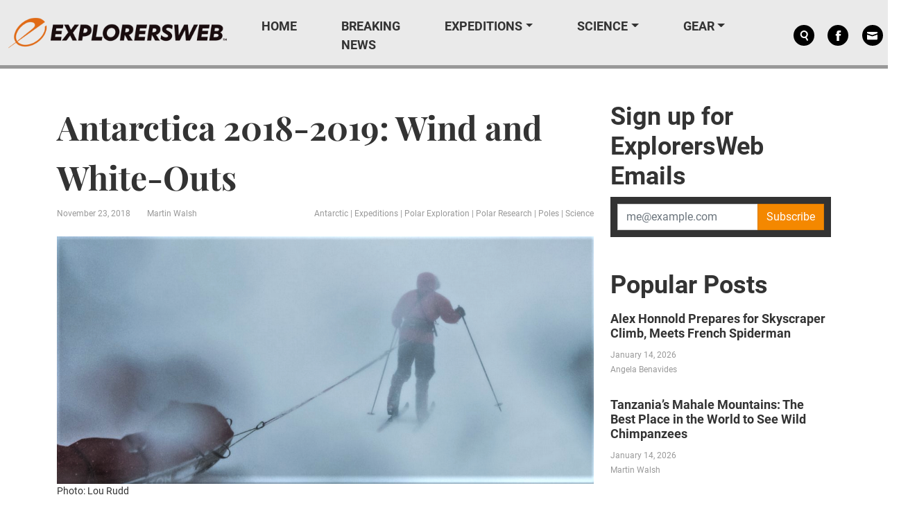

--- FILE ---
content_type: text/html; charset=UTF-8
request_url: https://explorersweb.com/antarctica-2018-2019-wind-and-white-outs/
body_size: 29024
content:
<!DOCTYPE html>
<html xmlns="http://www.w3.org/1999/xhtml" xmlns:og="http://ogp.me/ns#" xmlns:fb="http://www.facebook.com/2008/fbml">
<head><meta charset="UTF-8"><script>if(navigator.userAgent.match(/MSIE|Internet Explorer/i)||navigator.userAgent.match(/Trident\/7\..*?rv:11/i)){var href=document.location.href;if(!href.match(/[?&]nowprocket/)){if(href.indexOf("?")==-1){if(href.indexOf("#")==-1){document.location.href=href+"?nowprocket=1"}else{document.location.href=href.replace("#","?nowprocket=1#")}}else{if(href.indexOf("#")==-1){document.location.href=href+"&nowprocket=1"}else{document.location.href=href.replace("#","&nowprocket=1#")}}}}</script><script>(()=>{class RocketLazyLoadScripts{constructor(){this.v="2.0.4",this.userEvents=["keydown","keyup","mousedown","mouseup","mousemove","mouseover","mouseout","touchmove","touchstart","touchend","touchcancel","wheel","click","dblclick","input"],this.attributeEvents=["onblur","onclick","oncontextmenu","ondblclick","onfocus","onmousedown","onmouseenter","onmouseleave","onmousemove","onmouseout","onmouseover","onmouseup","onmousewheel","onscroll","onsubmit"]}async t(){this.i(),this.o(),/iP(ad|hone)/.test(navigator.userAgent)&&this.h(),this.u(),this.l(this),this.m(),this.k(this),this.p(this),this._(),await Promise.all([this.R(),this.L()]),this.lastBreath=Date.now(),this.S(this),this.P(),this.D(),this.O(),this.M(),await this.C(this.delayedScripts.normal),await this.C(this.delayedScripts.defer),await this.C(this.delayedScripts.async),await this.T(),await this.F(),await this.j(),await this.A(),window.dispatchEvent(new Event("rocket-allScriptsLoaded")),this.everythingLoaded=!0,this.lastTouchEnd&&await new Promise(t=>setTimeout(t,500-Date.now()+this.lastTouchEnd)),this.I(),this.H(),this.U(),this.W()}i(){this.CSPIssue=sessionStorage.getItem("rocketCSPIssue"),document.addEventListener("securitypolicyviolation",t=>{this.CSPIssue||"script-src-elem"!==t.violatedDirective||"data"!==t.blockedURI||(this.CSPIssue=!0,sessionStorage.setItem("rocketCSPIssue",!0))},{isRocket:!0})}o(){window.addEventListener("pageshow",t=>{this.persisted=t.persisted,this.realWindowLoadedFired=!0},{isRocket:!0}),window.addEventListener("pagehide",()=>{this.onFirstUserAction=null},{isRocket:!0})}h(){let t;function e(e){t=e}window.addEventListener("touchstart",e,{isRocket:!0}),window.addEventListener("touchend",function i(o){o.changedTouches[0]&&t.changedTouches[0]&&Math.abs(o.changedTouches[0].pageX-t.changedTouches[0].pageX)<10&&Math.abs(o.changedTouches[0].pageY-t.changedTouches[0].pageY)<10&&o.timeStamp-t.timeStamp<200&&(window.removeEventListener("touchstart",e,{isRocket:!0}),window.removeEventListener("touchend",i,{isRocket:!0}),"INPUT"===o.target.tagName&&"text"===o.target.type||(o.target.dispatchEvent(new TouchEvent("touchend",{target:o.target,bubbles:!0})),o.target.dispatchEvent(new MouseEvent("mouseover",{target:o.target,bubbles:!0})),o.target.dispatchEvent(new PointerEvent("click",{target:o.target,bubbles:!0,cancelable:!0,detail:1,clientX:o.changedTouches[0].clientX,clientY:o.changedTouches[0].clientY})),event.preventDefault()))},{isRocket:!0})}q(t){this.userActionTriggered||("mousemove"!==t.type||this.firstMousemoveIgnored?"keyup"===t.type||"mouseover"===t.type||"mouseout"===t.type||(this.userActionTriggered=!0,this.onFirstUserAction&&this.onFirstUserAction()):this.firstMousemoveIgnored=!0),"click"===t.type&&t.preventDefault(),t.stopPropagation(),t.stopImmediatePropagation(),"touchstart"===this.lastEvent&&"touchend"===t.type&&(this.lastTouchEnd=Date.now()),"click"===t.type&&(this.lastTouchEnd=0),this.lastEvent=t.type,t.composedPath&&t.composedPath()[0].getRootNode()instanceof ShadowRoot&&(t.rocketTarget=t.composedPath()[0]),this.savedUserEvents.push(t)}u(){this.savedUserEvents=[],this.userEventHandler=this.q.bind(this),this.userEvents.forEach(t=>window.addEventListener(t,this.userEventHandler,{passive:!1,isRocket:!0})),document.addEventListener("visibilitychange",this.userEventHandler,{isRocket:!0})}U(){this.userEvents.forEach(t=>window.removeEventListener(t,this.userEventHandler,{passive:!1,isRocket:!0})),document.removeEventListener("visibilitychange",this.userEventHandler,{isRocket:!0}),this.savedUserEvents.forEach(t=>{(t.rocketTarget||t.target).dispatchEvent(new window[t.constructor.name](t.type,t))})}m(){const t="return false",e=Array.from(this.attributeEvents,t=>"data-rocket-"+t),i="["+this.attributeEvents.join("],[")+"]",o="[data-rocket-"+this.attributeEvents.join("],[data-rocket-")+"]",s=(e,i,o)=>{o&&o!==t&&(e.setAttribute("data-rocket-"+i,o),e["rocket"+i]=new Function("event",o),e.setAttribute(i,t))};new MutationObserver(t=>{for(const n of t)"attributes"===n.type&&(n.attributeName.startsWith("data-rocket-")||this.everythingLoaded?n.attributeName.startsWith("data-rocket-")&&this.everythingLoaded&&this.N(n.target,n.attributeName.substring(12)):s(n.target,n.attributeName,n.target.getAttribute(n.attributeName))),"childList"===n.type&&n.addedNodes.forEach(t=>{if(t.nodeType===Node.ELEMENT_NODE)if(this.everythingLoaded)for(const i of[t,...t.querySelectorAll(o)])for(const t of i.getAttributeNames())e.includes(t)&&this.N(i,t.substring(12));else for(const e of[t,...t.querySelectorAll(i)])for(const t of e.getAttributeNames())this.attributeEvents.includes(t)&&s(e,t,e.getAttribute(t))})}).observe(document,{subtree:!0,childList:!0,attributeFilter:[...this.attributeEvents,...e]})}I(){this.attributeEvents.forEach(t=>{document.querySelectorAll("[data-rocket-"+t+"]").forEach(e=>{this.N(e,t)})})}N(t,e){const i=t.getAttribute("data-rocket-"+e);i&&(t.setAttribute(e,i),t.removeAttribute("data-rocket-"+e))}k(t){Object.defineProperty(HTMLElement.prototype,"onclick",{get(){return this.rocketonclick||null},set(e){this.rocketonclick=e,this.setAttribute(t.everythingLoaded?"onclick":"data-rocket-onclick","this.rocketonclick(event)")}})}S(t){function e(e,i){let o=e[i];e[i]=null,Object.defineProperty(e,i,{get:()=>o,set(s){t.everythingLoaded?o=s:e["rocket"+i]=o=s}})}e(document,"onreadystatechange"),e(window,"onload"),e(window,"onpageshow");try{Object.defineProperty(document,"readyState",{get:()=>t.rocketReadyState,set(e){t.rocketReadyState=e},configurable:!0}),document.readyState="loading"}catch(t){console.log("WPRocket DJE readyState conflict, bypassing")}}l(t){this.originalAddEventListener=EventTarget.prototype.addEventListener,this.originalRemoveEventListener=EventTarget.prototype.removeEventListener,this.savedEventListeners=[],EventTarget.prototype.addEventListener=function(e,i,o){o&&o.isRocket||!t.B(e,this)&&!t.userEvents.includes(e)||t.B(e,this)&&!t.userActionTriggered||e.startsWith("rocket-")||t.everythingLoaded?t.originalAddEventListener.call(this,e,i,o):(t.savedEventListeners.push({target:this,remove:!1,type:e,func:i,options:o}),"mouseenter"!==e&&"mouseleave"!==e||t.originalAddEventListener.call(this,e,t.savedUserEvents.push,o))},EventTarget.prototype.removeEventListener=function(e,i,o){o&&o.isRocket||!t.B(e,this)&&!t.userEvents.includes(e)||t.B(e,this)&&!t.userActionTriggered||e.startsWith("rocket-")||t.everythingLoaded?t.originalRemoveEventListener.call(this,e,i,o):t.savedEventListeners.push({target:this,remove:!0,type:e,func:i,options:o})}}J(t,e){this.savedEventListeners=this.savedEventListeners.filter(i=>{let o=i.type,s=i.target||window;return e!==o||t!==s||(this.B(o,s)&&(i.type="rocket-"+o),this.$(i),!1)})}H(){EventTarget.prototype.addEventListener=this.originalAddEventListener,EventTarget.prototype.removeEventListener=this.originalRemoveEventListener,this.savedEventListeners.forEach(t=>this.$(t))}$(t){t.remove?this.originalRemoveEventListener.call(t.target,t.type,t.func,t.options):this.originalAddEventListener.call(t.target,t.type,t.func,t.options)}p(t){let e;function i(e){return t.everythingLoaded?e:e.split(" ").map(t=>"load"===t||t.startsWith("load.")?"rocket-jquery-load":t).join(" ")}function o(o){function s(e){const s=o.fn[e];o.fn[e]=o.fn.init.prototype[e]=function(){return this[0]===window&&t.userActionTriggered&&("string"==typeof arguments[0]||arguments[0]instanceof String?arguments[0]=i(arguments[0]):"object"==typeof arguments[0]&&Object.keys(arguments[0]).forEach(t=>{const e=arguments[0][t];delete arguments[0][t],arguments[0][i(t)]=e})),s.apply(this,arguments),this}}if(o&&o.fn&&!t.allJQueries.includes(o)){const e={DOMContentLoaded:[],"rocket-DOMContentLoaded":[]};for(const t in e)document.addEventListener(t,()=>{e[t].forEach(t=>t())},{isRocket:!0});o.fn.ready=o.fn.init.prototype.ready=function(i){function s(){parseInt(o.fn.jquery)>2?setTimeout(()=>i.bind(document)(o)):i.bind(document)(o)}return"function"==typeof i&&(t.realDomReadyFired?!t.userActionTriggered||t.fauxDomReadyFired?s():e["rocket-DOMContentLoaded"].push(s):e.DOMContentLoaded.push(s)),o([])},s("on"),s("one"),s("off"),t.allJQueries.push(o)}e=o}t.allJQueries=[],o(window.jQuery),Object.defineProperty(window,"jQuery",{get:()=>e,set(t){o(t)}})}P(){const t=new Map;document.write=document.writeln=function(e){const i=document.currentScript,o=document.createRange(),s=i.parentElement;let n=t.get(i);void 0===n&&(n=i.nextSibling,t.set(i,n));const c=document.createDocumentFragment();o.setStart(c,0),c.appendChild(o.createContextualFragment(e)),s.insertBefore(c,n)}}async R(){return new Promise(t=>{this.userActionTriggered?t():this.onFirstUserAction=t})}async L(){return new Promise(t=>{document.addEventListener("DOMContentLoaded",()=>{this.realDomReadyFired=!0,t()},{isRocket:!0})})}async j(){return this.realWindowLoadedFired?Promise.resolve():new Promise(t=>{window.addEventListener("load",t,{isRocket:!0})})}M(){this.pendingScripts=[];this.scriptsMutationObserver=new MutationObserver(t=>{for(const e of t)e.addedNodes.forEach(t=>{"SCRIPT"!==t.tagName||t.noModule||t.isWPRocket||this.pendingScripts.push({script:t,promise:new Promise(e=>{const i=()=>{const i=this.pendingScripts.findIndex(e=>e.script===t);i>=0&&this.pendingScripts.splice(i,1),e()};t.addEventListener("load",i,{isRocket:!0}),t.addEventListener("error",i,{isRocket:!0}),setTimeout(i,1e3)})})})}),this.scriptsMutationObserver.observe(document,{childList:!0,subtree:!0})}async F(){await this.X(),this.pendingScripts.length?(await this.pendingScripts[0].promise,await this.F()):this.scriptsMutationObserver.disconnect()}D(){this.delayedScripts={normal:[],async:[],defer:[]},document.querySelectorAll("script[type$=rocketlazyloadscript]").forEach(t=>{t.hasAttribute("data-rocket-src")?t.hasAttribute("async")&&!1!==t.async?this.delayedScripts.async.push(t):t.hasAttribute("defer")&&!1!==t.defer||"module"===t.getAttribute("data-rocket-type")?this.delayedScripts.defer.push(t):this.delayedScripts.normal.push(t):this.delayedScripts.normal.push(t)})}async _(){await this.L();let t=[];document.querySelectorAll("script[type$=rocketlazyloadscript][data-rocket-src]").forEach(e=>{let i=e.getAttribute("data-rocket-src");if(i&&!i.startsWith("data:")){i.startsWith("//")&&(i=location.protocol+i);try{const o=new URL(i).origin;o!==location.origin&&t.push({src:o,crossOrigin:e.crossOrigin||"module"===e.getAttribute("data-rocket-type")})}catch(t){}}}),t=[...new Map(t.map(t=>[JSON.stringify(t),t])).values()],this.Y(t,"preconnect")}async G(t){if(await this.K(),!0!==t.noModule||!("noModule"in HTMLScriptElement.prototype))return new Promise(e=>{let i;function o(){(i||t).setAttribute("data-rocket-status","executed"),e()}try{if(navigator.userAgent.includes("Firefox/")||""===navigator.vendor||this.CSPIssue)i=document.createElement("script"),[...t.attributes].forEach(t=>{let e=t.nodeName;"type"!==e&&("data-rocket-type"===e&&(e="type"),"data-rocket-src"===e&&(e="src"),i.setAttribute(e,t.nodeValue))}),t.text&&(i.text=t.text),t.nonce&&(i.nonce=t.nonce),i.hasAttribute("src")?(i.addEventListener("load",o,{isRocket:!0}),i.addEventListener("error",()=>{i.setAttribute("data-rocket-status","failed-network"),e()},{isRocket:!0}),setTimeout(()=>{i.isConnected||e()},1)):(i.text=t.text,o()),i.isWPRocket=!0,t.parentNode.replaceChild(i,t);else{const i=t.getAttribute("data-rocket-type"),s=t.getAttribute("data-rocket-src");i?(t.type=i,t.removeAttribute("data-rocket-type")):t.removeAttribute("type"),t.addEventListener("load",o,{isRocket:!0}),t.addEventListener("error",i=>{this.CSPIssue&&i.target.src.startsWith("data:")?(console.log("WPRocket: CSP fallback activated"),t.removeAttribute("src"),this.G(t).then(e)):(t.setAttribute("data-rocket-status","failed-network"),e())},{isRocket:!0}),s?(t.fetchPriority="high",t.removeAttribute("data-rocket-src"),t.src=s):t.src="data:text/javascript;base64,"+window.btoa(unescape(encodeURIComponent(t.text)))}}catch(i){t.setAttribute("data-rocket-status","failed-transform"),e()}});t.setAttribute("data-rocket-status","skipped")}async C(t){const e=t.shift();return e?(e.isConnected&&await this.G(e),this.C(t)):Promise.resolve()}O(){this.Y([...this.delayedScripts.normal,...this.delayedScripts.defer,...this.delayedScripts.async],"preload")}Y(t,e){this.trash=this.trash||[];let i=!0;var o=document.createDocumentFragment();t.forEach(t=>{const s=t.getAttribute&&t.getAttribute("data-rocket-src")||t.src;if(s&&!s.startsWith("data:")){const n=document.createElement("link");n.href=s,n.rel=e,"preconnect"!==e&&(n.as="script",n.fetchPriority=i?"high":"low"),t.getAttribute&&"module"===t.getAttribute("data-rocket-type")&&(n.crossOrigin=!0),t.crossOrigin&&(n.crossOrigin=t.crossOrigin),t.integrity&&(n.integrity=t.integrity),t.nonce&&(n.nonce=t.nonce),o.appendChild(n),this.trash.push(n),i=!1}}),document.head.appendChild(o)}W(){this.trash.forEach(t=>t.remove())}async T(){try{document.readyState="interactive"}catch(t){}this.fauxDomReadyFired=!0;try{await this.K(),this.J(document,"readystatechange"),document.dispatchEvent(new Event("rocket-readystatechange")),await this.K(),document.rocketonreadystatechange&&document.rocketonreadystatechange(),await this.K(),this.J(document,"DOMContentLoaded"),document.dispatchEvent(new Event("rocket-DOMContentLoaded")),await this.K(),this.J(window,"DOMContentLoaded"),window.dispatchEvent(new Event("rocket-DOMContentLoaded"))}catch(t){console.error(t)}}async A(){try{document.readyState="complete"}catch(t){}try{await this.K(),this.J(document,"readystatechange"),document.dispatchEvent(new Event("rocket-readystatechange")),await this.K(),document.rocketonreadystatechange&&document.rocketonreadystatechange(),await this.K(),this.J(window,"load"),window.dispatchEvent(new Event("rocket-load")),await this.K(),window.rocketonload&&window.rocketonload(),await this.K(),this.allJQueries.forEach(t=>t(window).trigger("rocket-jquery-load")),await this.K(),this.J(window,"pageshow");const t=new Event("rocket-pageshow");t.persisted=this.persisted,window.dispatchEvent(t),await this.K(),window.rocketonpageshow&&window.rocketonpageshow({persisted:this.persisted})}catch(t){console.error(t)}}async K(){Date.now()-this.lastBreath>45&&(await this.X(),this.lastBreath=Date.now())}async X(){return document.hidden?new Promise(t=>setTimeout(t)):new Promise(t=>requestAnimationFrame(t))}B(t,e){return e===document&&"readystatechange"===t||(e===document&&"DOMContentLoaded"===t||(e===window&&"DOMContentLoaded"===t||(e===window&&"load"===t||e===window&&"pageshow"===t)))}static run(){(new RocketLazyLoadScripts).t()}}RocketLazyLoadScripts.run()})();</script>
    <style>
        body {
            display: none !important;
        }
    </style>
    
    <meta http-equiv="X-UA-Compatible" content="IE=edge">
    <meta name="viewport" content="width=device-width, initial-scale=1.0">
    <meta name="facebook-domain-verification" content="hjoljamnj97ckhypofawwmdsnzv67n" />
    <link rel="alternate" type="application/rss+xml" title="Explorersweb RSS Feed" href="https://explorersweb.com/feed/">
    <link rel="pingback" href="https://explorersweb.com/xmlrpc.php">
        <meta name="keywords" content="Antarctic,Expeditions,Polar Exploration,Polar Research,Poles,Science">
            <meta name='robots' content='index, follow, max-image-preview:large, max-snippet:-1, max-video-preview:-1' />
	<style>img:is([sizes="auto" i], [sizes^="auto," i]) { contain-intrinsic-size: 3000px 1500px }</style>
		<script type="rocketlazyloadscript" id="delay-user-interaction">
		window.addEventListener('load', function (){
			setTimeout(function(){
				window.dispatchEvent(new KeyboardEvent('keydown', { 'key': ''}));
			}, 2500)
		});
	</script>
	<link rel="preload" as="script" href="/wp-includes/js/jquery/jquery.min.js?ver=3.7.1">
<link rel="preload" as="script" href="https://explorersweb.com/wp-content/themes/exweb-lola/js/exweb.js?ver=20251112.1">
<link rel="preload" as="script" href="https://explorersweb.com/wp-content/themes/exweb-lola/lib/bootstrap/js/bootstrap.bundle.min.js?ver=20251112.1">
<script> var LDM_Adview = {"site_code":"ex","gam_id":"21726640144","gam_parent":"ExplorersWeb.com","type":"post","single":true,"categories":["antarctic","expeditions","polar-exploration","polar-research","poles","science","poles"],"tags":[],"post_id":8406,"ads_enabled":true,"prebid_enabled":false} </script><link href="http://s3.amazonaws.com" rel="preconnect" crossorigin/><link rel="preload" as="image" imagesrcset="https://s3.amazonaws.com/www.explorersweb.com/wp-content/uploads/2018/11/24005625/ruddwhiteout-1024x472.png 1024w, https://s3.amazonaws.com/www.explorersweb.com/wp-content/uploads/2018/11/24005625/ruddwhiteout-300x138.png 300w, https://s3.amazonaws.com/www.explorersweb.com/wp-content/uploads/2018/11/24005625/ruddwhiteout-768x354.png 768w, https://s3.amazonaws.com/www.explorersweb.com/wp-content/uploads/2018/11/24005625/ruddwhiteout-320x148.png 320w, https://s3.amazonaws.com/www.explorersweb.com/wp-content/uploads/2018/11/24005625/ruddwhiteout.png 1134w" imagesizes="(max-width: 700px) 100vw, 700px"/>
	<!-- This site is optimized with the Yoast SEO plugin v26.4 - https://yoast.com/wordpress/plugins/seo/ -->
	<title>Antarctica 2018-2019: Wind and White-Outs &#187; Explorersweb</title>
	<link rel="canonical" href="https://explorersweb.com/antarctica-2018-2019-wind-and-white-outs/" />
	<meta property="og:locale" content="en_US" />
	<meta property="og:type" content="article" />
	<meta property="og:title" content="Antarctica 2018-2019: Wind and White-Outs &#187; Explorersweb" />
	<meta property="og:description" content="On Week Two of our 2018-2019 Antarctica coverage, the two-man race for a first unassisted solo traverse remains neck-and-neck. Meanwhile, four other South Pole manhaulers have arrived in Antarctica. Unassisted Solo Traverse Lou Rudd covered a further 154km since last week, putting him 528km from the South Pole. His 12th day in Antarctica brought a [&hellip;]" />
	<meta property="og:url" content="https://explorersweb.com/antarctica-2018-2019-wind-and-white-outs/" />
	<meta property="og:site_name" content="Explorersweb" />
	<meta property="article:publisher" content="https://www.facebook.com/TheExplorersWeb" />
	<meta property="article:published_time" content="2018-11-23T16:18:03+00:00" />
	<meta property="og:image" content="https://s3.amazonaws.com/www.explorersweb.com/wp-content/uploads/2018/11/24005625/ruddwhiteout.png" />
	<meta property="og:image:width" content="1134" />
	<meta property="og:image:height" content="523" />
	<meta property="og:image:type" content="image/png" />
	<meta name="author" content="Martin Walsh" />
	<meta name="twitter:card" content="summary_large_image" />
	<meta name="twitter:creator" content="@ExplorersWeb" />
	<meta name="twitter:site" content="@ExplorersWeb" />
	<meta name="twitter:label1" content="Written by" />
	<meta name="twitter:data1" content="Martin Walsh" />
	<meta name="twitter:label2" content="Est. reading time" />
	<meta name="twitter:data2" content="3 minutes" />
	<script type="application/ld+json" class="yoast-schema-graph">{"@context":"https://schema.org","@graph":[{"@type":"Article","@id":"https://explorersweb.com/antarctica-2018-2019-wind-and-white-outs/#article","isPartOf":{"@id":"https://explorersweb.com/antarctica-2018-2019-wind-and-white-outs/"},"author":[{"@id":"https://explorersweb.com/#/schema/person/056154892601bd8e972b40b7c7876c80"}],"headline":"Antarctica 2018-2019: Wind and White-Outs","datePublished":"2018-11-23T16:18:03+00:00","mainEntityOfPage":{"@id":"https://explorersweb.com/antarctica-2018-2019-wind-and-white-outs/"},"wordCount":657,"commentCount":0,"publisher":{"@id":"https://explorersweb.com/#organization"},"image":{"@id":"https://explorersweb.com/antarctica-2018-2019-wind-and-white-outs/#primaryimage"},"thumbnailUrl":"https://s3.amazonaws.com/www.explorersweb.com/wp-content/uploads/2018/11/24005625/ruddwhiteout.png","articleSection":["Antarctic","Expeditions","Polar Exploration","Polar Research","Poles","Science"],"inLanguage":"en-US","potentialAction":[{"@type":"CommentAction","name":"Comment","target":["https://explorersweb.com/antarctica-2018-2019-wind-and-white-outs/#respond"]}]},{"@type":"WebPage","@id":"https://explorersweb.com/antarctica-2018-2019-wind-and-white-outs/","url":"https://explorersweb.com/antarctica-2018-2019-wind-and-white-outs/","name":"Antarctica 2018-2019: Wind and White-Outs &#187; Explorersweb","isPartOf":{"@id":"https://explorersweb.com/#website"},"primaryImageOfPage":{"@id":"https://explorersweb.com/antarctica-2018-2019-wind-and-white-outs/#primaryimage"},"image":{"@id":"https://explorersweb.com/antarctica-2018-2019-wind-and-white-outs/#primaryimage"},"thumbnailUrl":"https://s3.amazonaws.com/www.explorersweb.com/wp-content/uploads/2018/11/24005625/ruddwhiteout.png","datePublished":"2018-11-23T16:18:03+00:00","breadcrumb":{"@id":"https://explorersweb.com/antarctica-2018-2019-wind-and-white-outs/#breadcrumb"},"inLanguage":"en-US","potentialAction":[{"@type":"ReadAction","target":["https://explorersweb.com/antarctica-2018-2019-wind-and-white-outs/"]}]},{"@type":"ImageObject","inLanguage":"en-US","@id":"https://explorersweb.com/antarctica-2018-2019-wind-and-white-outs/#primaryimage","url":"https://s3.amazonaws.com/www.explorersweb.com/wp-content/uploads/2018/11/24005625/ruddwhiteout.png","contentUrl":"https://s3.amazonaws.com/www.explorersweb.com/wp-content/uploads/2018/11/24005625/ruddwhiteout.png","width":1134,"height":523,"caption":"Photo: Lou Rudd"},{"@type":"BreadcrumbList","@id":"https://explorersweb.com/antarctica-2018-2019-wind-and-white-outs/#breadcrumb","itemListElement":[{"@type":"ListItem","position":1,"name":"Home","item":"https://explorersweb.com/"},{"@type":"ListItem","position":2,"name":"Antarctica 2018-2019: Wind and White-Outs"}]},{"@type":"WebSite","@id":"https://explorersweb.com/#website","url":"https://explorersweb.com/","name":"Explorersweb","description":"","publisher":{"@id":"https://explorersweb.com/#organization"},"potentialAction":[{"@type":"SearchAction","target":{"@type":"EntryPoint","urlTemplate":"https://explorersweb.com/?s={search_term_string}"},"query-input":{"@type":"PropertyValueSpecification","valueRequired":true,"valueName":"search_term_string"}}],"inLanguage":"en-US"},{"@type":"Organization","@id":"https://explorersweb.com/#organization","name":"Explorer's Web","url":"https://explorersweb.com/","logo":{"@type":"ImageObject","inLanguage":"en-US","@id":"https://explorersweb.com/#/schema/logo/image/","url":"https://s3.amazonaws.com/www.explorersweb.com/wp-content/uploads/2021/02/23234250/Exweb.png","contentUrl":"https://s3.amazonaws.com/www.explorersweb.com/wp-content/uploads/2021/02/23234250/Exweb.png","width":1409,"height":651,"caption":"Explorer's Web"},"image":{"@id":"https://explorersweb.com/#/schema/logo/image/"},"sameAs":["https://www.facebook.com/TheExplorersWeb","https://x.com/ExplorersWeb","https://www.linkedin.com/company/explorersweb/","https://www.youtube.com/channel/UCicVrtWv5xz64da1wb5FUPQ"]},{"@type":"Person","@id":"https://explorersweb.com/#/schema/person/056154892601bd8e972b40b7c7876c80","name":"Martin Walsh","image":{"@type":"ImageObject","inLanguage":"en-US","@id":"https://explorersweb.com/#/schema/person/image/f8aef5de2862233eadbf4848043e7168","url":"https://s3.amazonaws.com/www.explorersweb.com/wp-content/uploads/2018/03/24014507/701f6bb7-5d8f-481a-b5be-89bfab63b049-100x100.jpg","contentUrl":"https://s3.amazonaws.com/www.explorersweb.com/wp-content/uploads/2018/03/24014507/701f6bb7-5d8f-481a-b5be-89bfab63b049-100x100.jpg","caption":"Martin Walsh"},"description":"Martin Walsh is a freelance writer and wildlife photographer based in Da Lat, Vietnam. A history graduate from the University of Nottingham, Martin's career arc is something of a smörgåsbord. A largely unsuccessful basketball coach in Zimbabwe and the Indian Himalaya, a reluctant business lobbyist in London, and an interior design project manager in Saigon. He has been fortunate enough to see some of the world. Highlights include tracking tigers on foot in Nepal, white-water rafting the Nile, bumbling his way from London to Istanbul on a bicycle, feeding wild hyenas with his face in Ethiopia, and accidentally interviewing Hezbollah in Lebanon. His areas of expertise include adventure travel, hiking, wildlife, and half-forgotten early 2000s indie-rock bands.","sameAs":["martinwalshphotography/"],"url":"https://explorersweb.com/author/martinwalsh1/"}]}</script>
	<!-- / Yoast SEO plugin. -->


<link rel='dns-prefetch' href='//static.addtoany.com' />

<script type="text/javascript" id="wpp-js" src="https://explorersweb.com/wp-content/plugins/wordpress-popular-posts/assets/js/wpp.min.js?ver=7.3.6" data-sampling="1" data-sampling-rate="50" data-api-url="https://explorersweb.com/wp-json/wordpress-popular-posts" data-post-id="8406" data-token="2044ba29c6" data-lang="0" data-debug="0"></script>
<link rel="alternate" type="application/rss+xml" title="Explorersweb &raquo; Antarctica 2018-2019: Wind and White-Outs Comments Feed" href="https://explorersweb.com/antarctica-2018-2019-wind-and-white-outs/feed/" />
<!-- explorersweb.com is managing ads with Advanced Ads 1.52.3 – https://wpadvancedads.com/ --><!--noptimize--><script id="explo-ready">
			window.advanced_ads_ready=function(e,a){a=a||"complete";var d=function(e){return"interactive"===a?"loading"!==e:"complete"===e};d(document.readyState)?e():document.addEventListener("readystatechange",(function(a){d(a.target.readyState)&&e()}),{once:"interactive"===a})},window.advanced_ads_ready_queue=window.advanced_ads_ready_queue||[];		</script>
		<!--/noptimize--><style id='wp-emoji-styles-inline-css' type='text/css'>

	img.wp-smiley, img.emoji {
		display: inline !important;
		border: none !important;
		box-shadow: none !important;
		height: 1em !important;
		width: 1em !important;
		margin: 0 0.07em !important;
		vertical-align: -0.1em !important;
		background: none !important;
		padding: 0 !important;
	}
</style>
<style id='classic-theme-styles-inline-css' type='text/css'>
/*! This file is auto-generated */
.wp-block-button__link{color:#fff;background-color:#32373c;border-radius:9999px;box-shadow:none;text-decoration:none;padding:calc(.667em + 2px) calc(1.333em + 2px);font-size:1.125em}.wp-block-file__button{background:#32373c;color:#fff;text-decoration:none}
</style>
<link data-minify="1" rel='stylesheet' id='related-posts-by-taxonomy-css' href='https://explorersweb.com/wp-content/cache/min/1/wp-content/plugins/related-posts-by-taxonomy/includes/assets/css/styles.css?ver=1762971222' type='text/css' media='all' />
<link rel='stylesheet' id='wp-ulike-css' href='https://explorersweb.com/wp-content/plugins/wp-ulike/assets/css/wp-ulike.min.css?ver=4.8.0' type='text/css' media='all' />
<link data-minify="1" rel='stylesheet' id='wordpress-popular-posts-css-css' href='https://explorersweb.com/wp-content/cache/min/1/wp-content/plugins/wordpress-popular-posts/assets/css/wpp.css?ver=1762971222' type='text/css' media='all' />
<link rel='stylesheet' id='bootstrap-css' href='https://explorersweb.com/wp-content/themes/exweb-lola/lib/bootstrap/css/bootstrap.min.css?ver=20251112.1' type='text/css' media='all' />
<link data-minify="1" rel='stylesheet' id='themestyle-css' href='https://explorersweb.com/wp-content/cache/min/1/wp-content/themes/exweb-lola/css/exweb.css?ver=1762971222' type='text/css' media='all' />
<style id='xcurrent-critical-lazy-embeds-inline-css' type='text/css'>
lite-youtube,lite-vimeo{background-color:#000;display:block;contain:content;background-position:center center;background-size:cover;position:relative}lite-youtube::after{content:"";display:block;padding-bottom:calc(100% / (16 / 9))}lite-youtube iframe{width:100%;height:100%;position:absolute;top:0;left:0}lite-youtube>.lty-playbtn{display:none}lite-vimeo{aspect-ratio:16/9}.lazy-embed,.lazy-embed--loaded{min-height:var(--mobile-height, 100px)}@media only screen and (min-width: 600px){.lazy-embed,.lazy-embed--loaded{min-height:var(--desktop-height, 100px)}}.embed-twitter-com blockquote.twitter-tweet{visibility:hidden;opacity:0}.embed-tiktok-com{min-height:743px;margin:18px 0 0}@media only screen and (min-width: 600px){.embed-tiktok-com{min-height:728px}}.embed-tiktok-com .tiktok-embed{visibility:hidden;opacity:0;margin:0}.embed-instagram-com{min-height:var(--mobile-height, 509px)}@media only screen and (min-width: 600px){.embed-instagram-com{min-height:var(--desktop-height, 663px)}}.embed-instagram-com blockquote.instagram-media{visibility:hidden;opacity:0}

</style>
<link rel='stylesheet' id='addtoany-css' href='https://explorersweb.com/wp-content/plugins/add-to-any/addtoany.min.css?ver=1.16' type='text/css' media='all' />
<script type="text/javascript" id="addtoany-core-js-before">
/* <![CDATA[ */
window.a2a_config=window.a2a_config||{};a2a_config.callbacks=[];a2a_config.overlays=[];a2a_config.templates={};
/* ]]> */
</script>
<script type="rocketlazyloadscript" data-rocket-type="text/javascript" defer data-rocket-src="https://static.addtoany.com/menu/page.js" id="addtoany-core-js"></script>
<script type="text/javascript" src="https://explorersweb.com/wp-includes/js/jquery/jquery.min.js?ver=3.7.1" id="jquery-core-js"></script>
<script type="text/javascript" src="https://explorersweb.com/wp-includes/js/jquery/jquery-migrate.min.js?ver=3.4.1" id="jquery-migrate-js"></script>
<script type="text/javascript" defer src="https://explorersweb.com/wp-content/plugins/add-to-any/addtoany.min.js?ver=1.1" id="addtoany-jquery-js"></script>
<script type="text/javascript" id="advanced-ads-advanced-js-js-extra">
/* <![CDATA[ */
var advads_options = {"blog_id":"1","privacy":{"enabled":false,"state":"not_needed"}};
/* ]]> */
</script>
<script type="text/javascript" defer src="https://explorersweb.com/wp-content/plugins/advanced-ads/public/assets/js/advanced.min.js?ver=1.52.3" id="advanced-ads-advanced-js-js"></script>
<script type="text/javascript" defer src="https://explorersweb.com/wp-content/themes/exweb-lola/js/asc_prebid.js?ver=20251112.1" id="gam360-prebid-js"></script>
<script type="text/javascript" defer src="https://explorersweb.com/wp-content/plugins/standard-widget-extensions/js/jquery.cookie.js?ver=6.8.3" id="jquery-cookie-js"></script>
<link rel="https://api.w.org/" href="https://explorersweb.com/wp-json/" /><link rel="alternate" title="JSON" type="application/json" href="https://explorersweb.com/wp-json/wp/v2/posts/8406" /><link rel="EditURI" type="application/rsd+xml" title="RSD" href="https://explorersweb.com/xmlrpc.php?rsd" />
<link rel='shortlink' href='https://explorersweb.com/?p=8406' />
<link rel="alternate" title="oEmbed (JSON)" type="application/json+oembed" href="https://explorersweb.com/wp-json/oembed/1.0/embed?url=https%3A%2F%2Fexplorersweb.com%2Fantarctica-2018-2019-wind-and-white-outs%2F" />
<link rel="alternate" title="oEmbed (XML)" type="text/xml+oembed" href="https://explorersweb.com/wp-json/oembed/1.0/embed?url=https%3A%2F%2Fexplorersweb.com%2Fantarctica-2018-2019-wind-and-white-outs%2F&#038;format=xml" />
<!-- Meta Pixel Code -->
<script type="rocketlazyloadscript">
  !function(f,b,e,v,n,t,s)
  {if(f.fbq)return;n=f.fbq=function(){n.callMethod?
  n.callMethod.apply(n,arguments):n.queue.push(arguments)};
  if(!f._fbq)f._fbq=n;n.push=n;n.loaded=!0;n.version='2.0';
  n.queue=[];t=b.createElement(e);t.async=!0;
  t.src=v;s=b.getElementsByTagName(e)[0];
  s.parentNode.insertBefore(t,s)}(window, document,'script',
  'https://connect.facebook.net/en_US/fbevents.js');
  fbq('init', '3399673563680433');
  fbq('track', 'PageView');
</script>
<noscript><img height="1" width="1" style="display:none"
  src="https://www.facebook.com/tr?id=3399673563680433&ev=PageView&noscript=1"
/></noscript>
<!-- End Meta Pixel Code -->

<!-- Google Tag Manager -->
<script type="rocketlazyloadscript">(function(w,d,s,l,i){w[l]=w[l]||[];w[l].push({'gtm.start':
new Date().getTime(),event:'gtm.js'});var f=d.getElementsByTagName(s)[0],
j=d.createElement(s),dl=l!='dataLayer'?'&l='+l:'';j.async=true;j.src=
'https://www.googletagmanager.com/gtm.js?id='+i+dl;f.parentNode.insertBefore(j,f);
})(window,document,'script','dataLayer','GTM-WMQXM7M');</script>
<!-- End Google Tag Manager -->

<script type="rocketlazyloadscript" async data-rocket-src="https://www.googletagmanager.com/gtag/js?id=G-QB7HHBEP34" id="g4-analytics-js"></script>

<!-- Google GA4 Analytics -->
<script type="rocketlazyloadscript" id="">
	window.dataLayer = window.dataLayer || [];

	function gtag() {
		dataLayer.push(arguments);
	}

	gtag('js', new Date());
	gtag('config', 'G-QB7HHBEP34');
</script>
<!-- End Google GA4 Analytics -->

<style>
	
	#page-wrapper {
		min-height: 100vh;
	}
	
a.buy-now{
	background: #f2a86e;
    color: black;
    border-radius: 10px;
    padding: 10px 25px;
    margin-top: 10px;
    display: inline-block;
	}
	a.buy-now:hover{
	background: #ffc395;
    text-decoration: underline;
	}
	
	a.maxbutton-1.maxbutton.maxbutton-buy-now {
    display: flex !important;
    align-items: center;
    justify-content: center;
}

.maxbutton-1.maxbutton.maxbutton-buy-now .mb-text {
    margin: 0 !important;
    padding: 0 !important;
	font-weight: bold !important;
}
	
	.main-content .the-comments {
		margin-bottom: 3rem;
	}
	
</style>
<!-- Begin comScore Tag -->
<script type="rocketlazyloadscript">
var _comscore = _comscore || [];
_comscore.push({ c1: "2", c2: "31601662" });
(function() {
var s = document.createElement("script"), el = document.getElementsByTagName("script")[0]; s.async = true;
s.src = "https://sb.scorecardresearch.com/cs/31601662/beacon.js";
el.parentNode.insertBefore(s, el);
})();
</script>
<noscript>
<img src="https://sb.scorecardresearch.com/p?c1=2&c2=31601662&cv=3.6.0&cj=1">
</noscript>
<!-- End comScore Tag -->

<!-- Twitter conversion tracking base code -->
<script>
!function(e,t,n,s,u,a){e.twq||(s=e.twq=function(){s.exe?s.exe.apply(s,arguments):s.queue.push(arguments);
},s.version='1.1',s.queue=[],u=t.createElement(n),u.async=!0,u.src='https://static.ads-twitter.com/uwt.js',
a=t.getElementsByTagName(n)[0],a.parentNode.insertBefore(u,a))}(window,document,'script');
twq('config','odm9s');
</script>
<!-- End Twitter conversion tracking base code -->

<script type="rocketlazyloadscript">
let script = document.createElement('script');
script.type = 'text/javascript';
script.async = 1;
script.src = 'https://bwcdn.explorersweb.com/bws/allgear-ew.iife.js';
document.head.appendChild(script);          
</script>
<style type="text/css">
    
    #sidebar .widget h3
    {
        zoom: 1	; /* for IE7 to display background-image */
        padding-left: 20px;
        margin-left: -20px;
	}

    #sidebar .widget .hm-swe-expanded 
    {
        background: url(https://explorersweb.com/wp-content/plugins/standard-widget-extensions/images/minus.gif) no-repeat left center;
    }

    #sidebar .widget .hm-swe-collapsed 
    {
        background: url(https://explorersweb.com/wp-content/plugins/standard-widget-extensions/images/plus.gif) no-repeat left center;
    }

    #sidebar
    {
        overflow: visible	;
    }

        .hm-swe-resize-message {
        height: 50%;
        width: 50%;
        margin: auto;
        position: absolute;
        top: 0; left: 0; bottom: 0; right: 0;
        z-index: 99999;

        color: white;
    }

    .hm-swe-modal-background {
        position: fixed;
        top: 0; left: 0; 	bottom: 0; right: 0;
        background: none repeat scroll 0% 0% rgba(0, 0, 0, 0.85);
        z-index: 99998;
        display: none;
    }
</style>
    <script>advads_items = { conditions: {}, display_callbacks: {}, display_effect_callbacks: {}, hide_callbacks: {}, backgrounds: {}, effect_durations: {}, close_functions: {}, showed: [] };</script><style type="text/css" id="explo-layer-custom-css"></style>            <style id="wpp-loading-animation-styles">@-webkit-keyframes bgslide{from{background-position-x:0}to{background-position-x:-200%}}@keyframes bgslide{from{background-position-x:0}to{background-position-x:-200%}}.wpp-widget-block-placeholder,.wpp-shortcode-placeholder{margin:0 auto;width:60px;height:3px;background:#dd3737;background:linear-gradient(90deg,#dd3737 0%,#571313 10%,#dd3737 100%);background-size:200% auto;border-radius:3px;-webkit-animation:bgslide 1s infinite linear;animation:bgslide 1s infinite linear}</style>
            <script type="text/javascript">
		var advadsCfpQueue = [];
		var advadsCfpAd = function( adID ){
			if ( 'undefined' == typeof advadsProCfp ) { advadsCfpQueue.push( adID ) } else { advadsProCfp.addElement( adID ) }
		};
		</script>
		<style id="new-ad-styles">
[id*="ex-adbox-"] {
	display: flex;
	align-items: center;
	justify-content: center;
}

.the-author-box {
	overflow-x: hidden;
}

.ad-visible {
	opacity: 1 !important;
	transition: opacity 0.5s !important;
	z-index: 999999 !important;
}

.ad-hidden {
	opacity: 0 !important;
	transition: opacity 0.5s !important;
	z-index: 999999 !important;
	pointer-events: none !important;
}
</style>
<script src='https://cdn.jwplayer.com/libraries/rNwZ39Wt.js'></script>
    <style id="jw-styles">
.jw-flag-floating .jw-aspect.jw-reset {
    padding-top: 36% !important;
}

.jw-flag-floating .jw-button-container {
    height: 30px;
}

.jw-flag-floating .jw-wrapper {
    max-width: none;
}

.jw-wrapper.jw-reset.jw-float-to-top {
    transform: none !important;
}

@media (max-width: 991px) {
    .jw-flag-floating .jw-wrapper.jw-float-to-top {
        top: 55px !important;
    }

	.jw-flag-floating .jw-wrapper {
		top: 2.7rem !important;
		bottom: auto !important;
		z-index: 1 !important;
		max-width: none !important; 
	}
}

@media screen and (max-width: 600px) {
	.jw-flag-floating .jw-display-container.jw-reset {
		top: 26px;
		position: absolute;
		left: 0;
		right: 0;
	}
}

@media screen and ( min-width: 992px ) {
	.jw-float-bar.jw-reset {
		position: fixed !important;
		top: 0 !important;
		background: none !important;
	}
	
	.jw-flag-floating .jw-aspect.jw-reset {
		padding-top: 56.25% !important;
	}
}
</style>
    <link rel="icon" href="https://s3.amazonaws.com/www.explorersweb.com/wp-content/uploads/2023/07/26115202/cropped-exweb-icon-100x100.png" sizes="32x32" />
<link rel="icon" href="https://s3.amazonaws.com/www.explorersweb.com/wp-content/uploads/2023/07/26115202/cropped-exweb-icon-300x300.png" sizes="192x192" />
<link rel="apple-touch-icon" href="https://s3.amazonaws.com/www.explorersweb.com/wp-content/uploads/2023/07/26115202/cropped-exweb-icon-300x300.png" />
<meta name="msapplication-TileImage" content="https://s3.amazonaws.com/www.explorersweb.com/wp-content/uploads/2023/07/26115202/cropped-exweb-icon-300x300.png" />
		<style type="text/css" id="wp-custom-css">
			#header-ad, body.home .ad-block {
	display: flex;
	justify-content: center;
}

.footer-agd a {
	color: #666;
}

[ot-name] {
	display:flex;
	justify-content: center;
	width: 100%;
}

[ot-name]:not([ot-name*="adhesion"]) {
	margin-bottom: 1rem;
}

.explo-close-button {
	position: absolute !important;
	top: 0 !important;
	right: 0 !important;
	z-index: 99999 !important;
}

body.home [ot-name="ew_dt_billboard_mid"] {
	width: calc(100vw - 40px);
}

body.home [ot-name="ew_dt_billboard_mid"] div[id*="google_ads_iframe_"] {
	width: 100% !important;
	height: auto !important;
	text-align: center !important;
}

body.home [ot-name="ew_dt_billboard_mid"] div iframe {
	max-width: 1920px !important;
}

body.home [ot-name="ew_dt_billboard_mid"] div iframe[width="1920"] {
	width: 100% !important;
	height: 250px !important;
}

body.home [ot-name="ew_dt_billboard_mid"] div iframe[width="1"] {
	width: 100% !important;
	height: 250px !important;
}

body.home [ot-name="ew_dt_billboard_mid"] div iframe[width="2"] {
	width: 100% !important;
	height: 180px !important;
}

[ot-name="ew_dt_adhesion"] div[id*="google_ads_iframe"]:has(iframe[width="1920"]),
[ot-name="ew_dt_adhesion"] div[id*="google_ads_iframe"]:has(iframe[width="1"]),
[ot-name="ew_dt_adhesion"] div[id*="google_ads_iframe"]:has(iframe[width="2"]) {
    width: 100% !important;
    height: auto !important;
  	text-align: center !important;
}

[ot-name="ew_dt_adhesion"] div[id*='google_ads_iframe'] iframe[width='1920'],
[ot-name="ew_dt_adhesion"] div[id*='google_ads_iframe'] iframe[width='1'] {
    width: 100% !important;
    max-width: 1920px !important;
    height: 250px !important; 
}

[ot-name="ew_dt_adhesion"] div[id*='google_ads_iframe'] iframe[width='2'] {
    width: 100% !important;
    max-width: 1920px !important;
    height: 180px !important; 
}

[ot-name="ew_dt_adhesion"] div[id*='google_ads_iframe'] iframe[width='3'] {
    width: 100% !important;
    max-width: 1920px !important;
    height: 90px !important; 
}		</style>
		<noscript><style id="rocket-lazyload-nojs-css">.rll-youtube-player, [data-lazy-src]{display:none !important;}</style></noscript>            <script type="rocketlazyloadscript">
        window.dataLayer = window.dataLayer || [];
        window.dataLayer.push({
            "event" : "page_has_loaded",
            "page_author" : ["Martin Walsh"],
            "page_category" : ["antarctic","expeditions","polar exploration","polar research","poles","science"],
            "page_primary_category" : "antarctic",
            "page_tag" : [], 
        });
    </script>
        <meta name="generator" content="WP Rocket 3.20.1.2" data-wpr-features="wpr_delay_js wpr_lazyload_iframes wpr_minify_css wpr_desktop" /></head>
<body class="wp-singular post-template-default single single-post postid-8406 wp-theme-exweb-lola aa-prefix-explo-">
    <!-- Google Tag Manager (noscript) -->
<noscript><iframe src="https://www.googletagmanager.com/ns.html?id=GTM-WMQXM7M"
height="0" width="0" style="display:none;visibility:hidden"></iframe></noscript>
<!-- End Google Tag Manager (noscript) --><div data-rocket-location-hash="d072bd35730bc11807edd226717e1ed4" id="jeeng-notification" data-widget-header="ExplorersWeb wants to send notifications" data-widget-message="ExplorersWeb wants to send you notifications about high altitude and adventure news."></div><script src="https://widget-modal-v2-prod.firebaseapp.com/start.js"></script>    <section data-rocket-location-hash="01c3f4c0bfa48b52769069f76adb101a" id="header" class="sticky-top">
    <header data-rocket-location-hash="ff8a58d4d209c34c19bc62b877dcfdb6" class="container-fluid">
        <nav class="navbar navbar-expand-xl">
            <a class="navbar-brand" href="https://explorersweb.com">
                <img class="d-md-none" rel="logo-mobile" src="https://explorersweb.com/wp-content/themes/exweb-lola/images/explorersweb-logo-white-new.png" alt="ExplorersWeb Logo" width="176" height="25">
                <img class="d-none d-md-block d-lg-none" rel="logo-tablet" src="https://explorersweb.com/wp-content/themes/exweb-lola/images/explorersweb-logo-white-new.png" alt="ExplorersWeb Logo" width="246" height="35">
                <img class="d-none d-lg-block" rel="logo-desktop" src="https://explorersweb.com/wp-content/themes/exweb-lola/images/explorersweb-logo-white-new.png" alt="ExplorersWeb Logo" width="317" height="45">
            </a>

            <div class="mobile-search-nav ms-auto d-xl-none">
                <a href="javascript:;" class="search-toggler">
                    <img src="https://explorersweb.com/wp-content/themes/exweb-lola/images/search-icon.svg" width="12" height="12" alt="Search Icon">
                </a>

                <a href="https://www.facebook.com/TheExplorersWeb/" target="_blank">
                    <img src="https://explorersweb.com/wp-content/themes/exweb-lola/images/fb-icon.svg" width="12" height="12" alt="Facebook Icon">
                </a>

                <a href="mailto:contact@explorersweb.com" target="_blank">
                    <img src="https://explorersweb.com/wp-content/themes/exweb-lola/images/mail-icon.svg" width="12" height="12" alt="E-mail Icon">
                </a>
            </div>
            
            <button class="navbar-toggler" type="button" data-bs-toggle="collapse" data-bs-target="#navbarSupportedContent" aria-controls="navbarSupportedContent" aria-expanded="false" aria-label="Toggle navigation">
                <img src="https://explorersweb.com/wp-content/themes/exweb-lola/images/menu-icon.svg" width="12" height="12" alt="Menu Icon">
            </button>
            
            <div class="collapse navbar-collapse" id="navbarSupportedContent">
                <ul id="menu-top-menu" class="navbar-nav main-nav mx-auto "><li  id="menu-item-55532" class="menu-item menu-item-type-custom menu-item-object-custom menu-item-home nav-item nav-item-55532"><a href="https://explorersweb.com/" class="nav-link ">Home</a></li>
<li  id="menu-item-55767" class="menu-item menu-item-type-post_type menu-item-object-page nav-item nav-item-55767"><a href="https://explorersweb.com/latest/" class="nav-link ">Breaking News</a></li>
<li  id="menu-item-55533" class="menu-item menu-item-type-taxonomy menu-item-object-category current-post-ancestor current-menu-parent current-post-parent menu-item-has-children dropdown nav-item nav-item-55533"><a href="https://explorersweb.com/category/expeditions/" class="nav-link  dropdown-toggle" data-bs-toggle="dropdown" aria-haspopup="true" aria-expanded="false">Expeditions</a>
<ul class="dropdown-menu  depth_0">
	<li  id="menu-item-55534" class="menu-item menu-item-type-taxonomy menu-item-object-category nav-item nav-item-55534"><a href="https://explorersweb.com/category/mountaineering/" class="dropdown-item ">Mountaineering</a></li>
	<li  id="menu-item-55535" class="menu-item menu-item-type-taxonomy menu-item-object-category current-post-ancestor current-menu-parent current-post-parent nav-item nav-item-55535"><a href="https://explorersweb.com/category/polar-exploration/" class="dropdown-item ">Polar Exploration</a></li>
	<li  id="menu-item-55536" class="menu-item menu-item-type-taxonomy menu-item-object-category nav-item nav-item-55536"><a href="https://explorersweb.com/category/long-distance-trekking/" class="dropdown-item ">Long-distance Trekking</a></li>
	<li  id="menu-item-55537" class="menu-item menu-item-type-taxonomy menu-item-object-category nav-item nav-item-55537"><a href="https://explorersweb.com/category/canoeing-kayaking/" class="dropdown-item ">Canoeing &amp; Kayaking</a></li>
	<li  id="menu-item-55538" class="menu-item menu-item-type-taxonomy menu-item-object-category nav-item nav-item-55538"><a href="https://explorersweb.com/category/ocean-rowing/" class="dropdown-item ">Ocean Rowing</a></li>
	<li  id="menu-item-55539" class="menu-item menu-item-type-taxonomy menu-item-object-category nav-item nav-item-55539"><a href="https://explorersweb.com/category/misc-sports/" class="dropdown-item ">Misc Sports</a></li>
</ul>
</li>
<li  id="menu-item-55541" class="menu-item menu-item-type-taxonomy menu-item-object-category current-post-ancestor current-menu-parent current-post-parent menu-item-has-children dropdown nav-item nav-item-55541"><a href="https://explorersweb.com/category/science/" class="nav-link  dropdown-toggle" data-bs-toggle="dropdown" aria-haspopup="true" aria-expanded="false">Science</a>
<ul class="dropdown-menu  depth_0">
	<li  id="menu-item-55548" class="menu-item menu-item-type-taxonomy menu-item-object-category nav-item nav-item-55548"><a href="https://explorersweb.com/category/archaeology/" class="dropdown-item ">Archaeology</a></li>
	<li  id="menu-item-55549" class="menu-item menu-item-type-taxonomy menu-item-object-category nav-item nav-item-55549"><a href="https://explorersweb.com/category/geography/" class="dropdown-item ">Geography</a></li>
	<li  id="menu-item-55544" class="menu-item menu-item-type-taxonomy menu-item-object-category current-post-ancestor current-menu-parent current-post-parent nav-item nav-item-55544"><a href="https://explorersweb.com/category/polar-research/" class="dropdown-item ">Polar Research</a></li>
	<li  id="menu-item-55543" class="menu-item menu-item-type-taxonomy menu-item-object-category nav-item nav-item-55543"><a href="https://explorersweb.com/category/oceanography/" class="dropdown-item ">Oceanography</a></li>
	<li  id="menu-item-55545" class="menu-item menu-item-type-taxonomy menu-item-object-category nav-item nav-item-55545"><a href="https://explorersweb.com/category/space/" class="dropdown-item ">Space</a></li>
	<li  id="menu-item-55546" class="menu-item menu-item-type-taxonomy menu-item-object-category nav-item nav-item-55546"><a href="https://explorersweb.com/category/weather/" class="dropdown-item ">Weather</a></li>
	<li  id="menu-item-55547" class="menu-item menu-item-type-taxonomy menu-item-object-category nav-item nav-item-55547"><a href="https://explorersweb.com/category/wildlife/" class="dropdown-item ">Wildlife</a></li>
	<li  id="menu-item-55542" class="menu-item menu-item-type-taxonomy menu-item-object-category nav-item nav-item-55542"><a href="https://explorersweb.com/category/medical/" class="dropdown-item ">Medical</a></li>
	<li  id="menu-item-55550" class="menu-item menu-item-type-taxonomy menu-item-object-category nav-item nav-item-55550"><a href="https://explorersweb.com/category/climate-change/" class="dropdown-item ">Climate change</a></li>
</ul>
</li>
<li  id="menu-item-55551" class="menu-item menu-item-type-taxonomy menu-item-object-category menu-item-has-children dropdown nav-item nav-item-55551"><a href="https://explorersweb.com/category/gear/" class="nav-link  dropdown-toggle" data-bs-toggle="dropdown" aria-haspopup="true" aria-expanded="false">Gear</a>
<ul class="dropdown-menu  depth_0">
	<li  id="menu-item-55552" class="menu-item menu-item-type-taxonomy menu-item-object-category nav-item nav-item-55552"><a href="https://explorersweb.com/category/buyers-guides/" class="dropdown-item ">Buyers Guides</a></li>
	<li  id="menu-item-55553" class="menu-item menu-item-type-taxonomy menu-item-object-category nav-item nav-item-55553"><a href="https://explorersweb.com/category/reviews/" class="dropdown-item ">Reviews</a></li>
</ul>
</li>
</ul>            </div>
            <div class="search-nav d-none d-xl-flex">
                <a href="javascript:;" class="search-toggler">
                    <img src="https://explorersweb.com/wp-content/themes/exweb-lola/images/search-icon.svg" width="15" height="15" alt="Search Icon">
                </a>

                <a href="https://www.facebook.com/TheExplorersWeb/" target="_blank">
                    <img src="https://explorersweb.com/wp-content/themes/exweb-lola/images/fb-icon.svg" width="15" height="15" alt="Facebook Icon">
                </a>

                <a href="mailto:contact@explorersweb.com" target="_blank">
                    <img src="https://explorersweb.com/wp-content/themes/exweb-lola/images/mail-icon.svg" width="15" height="15" alt="E-mail Icon">
                </a>

                <a href="/login" target="_blank">
                    <img src="https://explorersweb.com/wp-content/themes/exweb-lola/images/lock-icon.svg" width="15" height="15" alt="Login Icon">
                </a>
            </div>
        </nav>
    </header>
    <section data-rocket-location-hash="e25932376d7026b02ee0a3379ec6ca37" id="search-form">
        <div data-rocket-location-hash="0841f15ebf099eeaba6f2c7f735d0671" class="container">
            <div class="row">
                <div class="col-12">
                    <form action="https://explorersweb.com/" method="get" name="search" id="search">
                        <div class="input-group">
                            <input type="search" name="s" id="s" class="form-control" placeholder="What you're searching for?" aria-label="What you're searching for?" aria-describedby="search-submit">
                            <button class="btn btn-orange" type="submit" id="search-submit">
                                <!-- <i class="fa fa-search"></i> -->
                                Go
                            </button>
                        </div>
                    </form>
                </div>
            </div>
        </div>
    </section>
</section>    <div data-rocket-location-hash="795cc892cf3eb5efddbb82d125b53fbf" id="page-wrapper">
        <div data-rocket-location-hash="ca23f7c07336b7cf8c7766d2ffffc9d9" class="container">
    <div data-rocket-location-hash="aee6d0646355bef35f9c8f54aa1700f7" class="row flex-single-post">
        <div class="col-12">
                    </div>
        <main class="col-xl-9 main-content">
                        <article class="single-article post-8406 post type-post status-publish has-post-thumbnail hentry category-antarctic category-expeditions category-polar-exploration category-polar-research category-poles category-science">
                <h1 class="article-title">Antarctica 2018-2019: Wind and White-Outs</h1>

                <div class="single-post-byline mb-4">
                    <span class="the-date">November 23, 2018</span>
                                        <span class="the-author"><a href="https://explorersweb.com/author/martinwalsh1/" title="Posts by Martin Walsh" class="author url fn" rel="author">Martin Walsh</a></span>
                                            <span class="the-categories text-md-end">
                        <a href="https://explorersweb.com/category/poles/antarctic/" rel="category tag">Antarctic</a> | <a href="https://explorersweb.com/category/expeditions/" rel="category tag">Expeditions</a> | <a href="https://explorersweb.com/category/polar-exploration/" rel="category tag">Polar Exploration</a> | <a href="https://explorersweb.com/category/polar-research/" rel="category tag">Polar Research</a> | <a href="https://explorersweb.com/category/poles/" rel="category tag">Poles</a> | <a href="https://explorersweb.com/category/science/" rel="category tag">Science</a>                    </span>
                </div>

                
                                <div class="featured-image">
                    <figure>
                        <img width="1134" height="523" src="https://s3.amazonaws.com/www.explorersweb.com/wp-content/uploads/2018/11/24005625/ruddwhiteout.png" class="single-featured-image wp-post-image" alt="" decoding="async" fetchpriority="high" srcset="https://s3.amazonaws.com/www.explorersweb.com/wp-content/uploads/2018/11/24005625/ruddwhiteout.png 1134w, https://s3.amazonaws.com/www.explorersweb.com/wp-content/uploads/2018/11/24005625/ruddwhiteout-300x138.png 300w, https://s3.amazonaws.com/www.explorersweb.com/wp-content/uploads/2018/11/24005625/ruddwhiteout-768x354.png 768w, https://s3.amazonaws.com/www.explorersweb.com/wp-content/uploads/2018/11/24005625/ruddwhiteout-1024x472.png 1024w, https://s3.amazonaws.com/www.explorersweb.com/wp-content/uploads/2018/11/24005625/ruddwhiteout-320x148.png 320w" sizes="(max-width: 1134px) 100vw, 1134px" />                        <figcaption>Photo: Lou Rudd</figcaption>                    </figure>
                </div>
                    
                <section class="entry-content the-content">
                    <div class="explo-content-below-featured-image-desktop" id="explo-1593111410"><div ot-name=ew_dt_mpu></div></div><div class="addtoany_share_save_container addtoany_content addtoany_content_top"><div class="a2a_kit a2a_kit_size_32 addtoany_list" data-a2a-url="https://explorersweb.com/antarctica-2018-2019-wind-and-white-outs/" data-a2a-title="Antarctica 2018-2019: Wind and White-Outs"><a class="a2a_button_facebook" href="https://www.addtoany.com/add_to/facebook?linkurl=https%3A%2F%2Fexplorersweb.com%2Fantarctica-2018-2019-wind-and-white-outs%2F&amp;linkname=Antarctica%202018-2019%3A%20Wind%20and%20White-Outs" title="Facebook" rel="nofollow noopener" target="_blank"></a><a class="a2a_button_twitter" href="https://www.addtoany.com/add_to/twitter?linkurl=https%3A%2F%2Fexplorersweb.com%2Fantarctica-2018-2019-wind-and-white-outs%2F&amp;linkname=Antarctica%202018-2019%3A%20Wind%20and%20White-Outs" title="Twitter" rel="nofollow noopener" target="_blank"></a><a class="a2a_button_tumblr" href="https://www.addtoany.com/add_to/tumblr?linkurl=https%3A%2F%2Fexplorersweb.com%2Fantarctica-2018-2019-wind-and-white-outs%2F&amp;linkname=Antarctica%202018-2019%3A%20Wind%20and%20White-Outs" title="Tumblr" rel="nofollow noopener" target="_blank"></a><a class="a2a_button_reddit" href="https://www.addtoany.com/add_to/reddit?linkurl=https%3A%2F%2Fexplorersweb.com%2Fantarctica-2018-2019-wind-and-white-outs%2F&amp;linkname=Antarctica%202018-2019%3A%20Wind%20and%20White-Outs" title="Reddit" rel="nofollow noopener" target="_blank"></a><a class="a2a_button_linkedin" href="https://www.addtoany.com/add_to/linkedin?linkurl=https%3A%2F%2Fexplorersweb.com%2Fantarctica-2018-2019-wind-and-white-outs%2F&amp;linkname=Antarctica%202018-2019%3A%20Wind%20and%20White-Outs" title="LinkedIn" rel="nofollow noopener" target="_blank"></a><a class="a2a_button_email" href="https://www.addtoany.com/add_to/email?linkurl=https%3A%2F%2Fexplorersweb.com%2Fantarctica-2018-2019-wind-and-white-outs%2F&amp;linkname=Antarctica%202018-2019%3A%20Wind%20and%20White-Outs" title="Email" rel="nofollow noopener" target="_blank"></a><a class="a2a_dd addtoany_share_save addtoany_share" href="https://www.addtoany.com/share"></a></div></div><p>On Week Two of our 2018-2019 Antarctica coverage, the two-man race for a first unassisted solo traverse remains neck-and-neck. Meanwhile, four other South Pole manhaulers have arrived in Antarctica.</p>
<p><strong>Unassisted Solo Traverse</strong></p>
<div id="attachment_8412" style="width: 690px" class="wp-caption aligncenter"><img decoding="async" aria-describedby="caption-attachment-8412" class="size-large wp-image-8412" src="https://s3.amazonaws.com/www.explorersweb.com/wp-content/uploads/2018/11/24005623/rudd-1024x498.png" alt="" width="680" height="331" srcset="https://s3.amazonaws.com/www.explorersweb.com/wp-content/uploads/2018/11/24005623/rudd-1024x498.png 1024w, https://s3.amazonaws.com/www.explorersweb.com/wp-content/uploads/2018/11/24005623/rudd-300x146.png 300w, https://s3.amazonaws.com/www.explorersweb.com/wp-content/uploads/2018/11/24005623/rudd-768x374.png 768w, https://s3.amazonaws.com/www.explorersweb.com/wp-content/uploads/2018/11/24005623/rudd-320x156.png 320w, https://s3.amazonaws.com/www.explorersweb.com/wp-content/uploads/2018/11/24005623/rudd.png 1077w" sizes="(max-width: 680px) 100vw, 680px" /><p id="caption-attachment-8412" class="wp-caption-text">Rudd describes white-out days as a &#8220;long, slow, slog inside a ping pong ball.&#8221; Photo: Lou Rudd</p></div>
<p>Lou Rudd covered a further 154km since last week, putting him 528km from the South Pole. His 12th day in Antarctica brought a blizzard and white-out conditions. The terrible visibility, coupled with a sastrugi field, made for slow progress. In 10 hours of manhauling, he covered just 13km. However, he was pleased that he decided to stick it out and kept the kilometres ticking over.</p>
<p>Rudd faced vicious headwinds and temperatures as low as -30°C as he approached Thiel&#8217;s Corner, a large fuel cache kept by Antarctic Logistics and Expeditions (ALE). Day 15 ended with a long, largely sleepless night. Rudd elected to wake himself each hour, fearing that his tent poles might not survive the pounding of the polar wind. Conditions had not improved by morning, and Rudd had to decide whether to push on or wait it out.</p><div class="explo-content-inline-desktop" id="explo-126456936"><div ot-name=ew_dt_content></div></div>
<div id="attachment_8414" style="width: 710px" class="wp-caption aligncenter"><img decoding="async" aria-describedby="caption-attachment-8414" class="size-full wp-image-8414" src="https://s3.amazonaws.com/www.explorersweb.com/wp-content/uploads/2018/11/24005622/Sastrugi.jpg" alt="" width="700" height="467" srcset="https://s3.amazonaws.com/www.explorersweb.com/wp-content/uploads/2018/11/24005622/Sastrugi.jpg 700w, https://s3.amazonaws.com/www.explorersweb.com/wp-content/uploads/2018/11/24005622/Sastrugi-300x200.jpg 300w, https://s3.amazonaws.com/www.explorersweb.com/wp-content/uploads/2018/11/24005622/Sastrugi-320x213.jpg 320w" sizes="(max-width: 700px) 100vw, 700px" /><p id="caption-attachment-8414" class="wp-caption-text">Ridges of wind-packed snow, known as sastrugi. Photo: Lou Rudd</p></div>
<p>“There’s not much room for error when you’re on your own,&#8221; Rudd explained in a recent audio log. &#8220;If you damage the tent, snap a pole, the nylon gets ripped, or worst case, you lose control of the tent while trying to erect it or pack it away and it blows off in the wind, then you are in a real survival situation.”</p>
<p>Choosing caution, he waited for the wind to ease and eventually started his day at 2pm. Despite the shortened day, he covered nearly 12km.</p>
<p>It took another two full days for Rudd to reach Thiel&#8217;s Corner. He pushed on an extra couple of kilometers before he set up camp on November 21 &#8212; Day 18 of his expedition.</p>
<p>Colin O&#8217;Brady appears to have kept his one day lead over Rudd, reaching Thiel&#8217;s Corner one day earlier, on November 20. Gritting his teeth through the same headwinds and white-outs, O&#8217;Brady managed to put in full shifts.</p><div class="explo-content-inline-desktop" id="explo-2064329306"><div ot-name=ew_dt_content></div></div>
<p>His sled, heavier than Rudd&#8217;s, contains mainly extra food: O&#8217;Brady ingests a whopping 7,000 calories each day. His diet features 4,000 calories of custom-made energy bars during the day, noodle soups for lunch and freeze-dried dinners at night.</p>
<div id="attachment_8411" style="width: 529px" class="wp-caption aligncenter"><img loading="lazy" decoding="async" aria-describedby="caption-attachment-8411" class="size-full wp-image-8411" src="https://s3.amazonaws.com/www.explorersweb.com/wp-content/uploads/2018/11/24005624/thiels-brady.png" alt="" width="519" height="352" srcset="https://s3.amazonaws.com/www.explorersweb.com/wp-content/uploads/2018/11/24005624/thiels-brady.png 519w, https://s3.amazonaws.com/www.explorersweb.com/wp-content/uploads/2018/11/24005624/thiels-brady-300x203.png 300w, https://s3.amazonaws.com/www.explorersweb.com/wp-content/uploads/2018/11/24005624/thiels-brady-320x217.png 320w" sizes="auto, (max-width: 519px) 100vw, 519px" /><p id="caption-attachment-8411" class="wp-caption-text">O&#8217;Brady with a snow vehicle at Thiel&#8217;s Corner. Photo: Colin O&#8217;Brady</p></div>
<p><strong>Solos to the South Pole</strong></p>
<div id="attachment_8410" style="width: 610px" class="wp-caption aligncenter"><img loading="lazy" decoding="async" aria-describedby="caption-attachment-8410" class="size-full wp-image-8410" src="https://s3.amazonaws.com/www.explorersweb.com/wp-content/uploads/2018/11/24005625/joeatunionglacier.jpg" alt="" width="600" height="500" srcset="https://s3.amazonaws.com/www.explorersweb.com/wp-content/uploads/2018/11/24005625/joeatunionglacier.jpg 600w, https://s3.amazonaws.com/www.explorersweb.com/wp-content/uploads/2018/11/24005625/joeatunionglacier-300x250.jpg 300w, https://s3.amazonaws.com/www.explorersweb.com/wp-content/uploads/2018/11/24005625/joeatunionglacier-320x267.jpg 320w" sizes="auto, (max-width: 600px) 100vw, 600px" /><p id="caption-attachment-8410" class="wp-caption-text">Joe Doherty at Union Glacier camp. Photo: Joe Doherty</p></div>
<p>Rudd and O&#8217;Brady will soon have a crowd following in their footsteps: Masatatsu Abe, Matthieu Tordeur, Joe Doherty and Eric Larsen are about to begin their solo treks to the South Pole.</p>
<p>Abe&#8217;s preparations went smoothly last week, so smoothly, in fact, that it made him uneasy. On November 17, he shaved off all his body hair. Why? To save a few precious grams of weight. Freshly shorn, he arrived in Antarctica on November 20.</p><div class="explo-content-inline-desktop" id="explo-890016434"><div ot-name=ew_dt_content></div></div>
<p>Tordeur, Doherty and Larsen have joined Abe at Union Glacier camp. All four are now awaiting favourable weather in order to fly to their starting points at Hercules Inlet.</p>
<p>Jenny Davis has yet to arrive and won&#8217;t begin her speed trek until December.</p>
<p><strong>Mt. Vinson</strong></p>
<div id="attachment_8413" style="width: 690px" class="wp-caption aligncenter"><img loading="lazy" decoding="async" aria-describedby="caption-attachment-8413" class="size-large wp-image-8413" src="https://s3.amazonaws.com/www.explorersweb.com/wp-content/uploads/2018/11/24005622/mt-vinson-1024x534.jpg" alt="" width="680" height="355" srcset="https://s3.amazonaws.com/www.explorersweb.com/wp-content/uploads/2018/11/24005622/mt-vinson-1024x534.jpg 1024w, https://s3.amazonaws.com/www.explorersweb.com/wp-content/uploads/2018/11/24005622/mt-vinson-300x156.jpg 300w, https://s3.amazonaws.com/www.explorersweb.com/wp-content/uploads/2018/11/24005622/mt-vinson-768x400.jpg 768w, https://s3.amazonaws.com/www.explorersweb.com/wp-content/uploads/2018/11/24005622/mt-vinson-320x167.jpg 320w, https://s3.amazonaws.com/www.explorersweb.com/wp-content/uploads/2018/11/24005622/mt-vinson.jpg 1366w" sizes="auto, (max-width: 680px) 100vw, 680px" /><p id="caption-attachment-8413" class="wp-caption-text">Mt. Vinson was first climbed in 1966 by Nick Clinch. Photo: Linden Mallory</p></div>
<p>Laval St Germain also arrived at Union Glacier on November 20. Consistent snowfall has grounded planes since his arrival, and the Canadian has amused himself by riding a fat-tire bike around camp.</p><div class="explo-content-inline-desktop" id="explo-2071376788"><div ot-name=ew_dt_content></div></div>
<p>You can catch our previous updates and season introductions below:</p>
<p><a href="https://explorersweb.com/2018/11/15/antarctica-2018-2019-the-races-begin/">Antarctica 2018-2019: The Races Begin</a></p>
<p><a href="https://explorersweb.com/2018/10/19/antarctica-2018-2019-expeditions-to-watch-part-i/">Antarctica Expeditions to Watch 2018-2019 Part 1</a></p>
<p><a href="https://explorersweb.com/2018/10/29/antarctica-2018-2019-expeditions-to-watch-part-ii/">Antarctica Expeditions to Watch 2018-2019 Part 2</a></p><div class="explo-content-inline-desktop" id="explo-111100551"><div ot-name=ew_dt_content></div></div>
		<div class="wpulike wpulike-default " ><div class="wp_ulike_general_class wp_ulike_is_restricted"><button type="button"
					aria-label="Like Button"
					data-ulike-id="8406"
					data-ulike-nonce="f1dc5edf0d"
					data-ulike-type="post"
					data-ulike-template="wpulike-default"
					data-ulike-display-likers="0"
					data-ulike-likers-style="popover"
					class="wp_ulike_btn wp_ulike_put_image wp_post_btn_8406"></button><span class="count-box wp_ulike_counter_up" data-ulike-counter-value="+6"></span>			</div></div>
	<div class="addtoany_share_save_container addtoany_content addtoany_content_bottom"><div class="a2a_kit a2a_kit_size_32 addtoany_list" data-a2a-url="https://explorersweb.com/antarctica-2018-2019-wind-and-white-outs/" data-a2a-title="Antarctica 2018-2019: Wind and White-Outs"><a class="a2a_button_facebook" href="https://www.addtoany.com/add_to/facebook?linkurl=https%3A%2F%2Fexplorersweb.com%2Fantarctica-2018-2019-wind-and-white-outs%2F&amp;linkname=Antarctica%202018-2019%3A%20Wind%20and%20White-Outs" title="Facebook" rel="nofollow noopener" target="_blank"></a><a class="a2a_button_twitter" href="https://www.addtoany.com/add_to/twitter?linkurl=https%3A%2F%2Fexplorersweb.com%2Fantarctica-2018-2019-wind-and-white-outs%2F&amp;linkname=Antarctica%202018-2019%3A%20Wind%20and%20White-Outs" title="Twitter" rel="nofollow noopener" target="_blank"></a><a class="a2a_button_tumblr" href="https://www.addtoany.com/add_to/tumblr?linkurl=https%3A%2F%2Fexplorersweb.com%2Fantarctica-2018-2019-wind-and-white-outs%2F&amp;linkname=Antarctica%202018-2019%3A%20Wind%20and%20White-Outs" title="Tumblr" rel="nofollow noopener" target="_blank"></a><a class="a2a_button_reddit" href="https://www.addtoany.com/add_to/reddit?linkurl=https%3A%2F%2Fexplorersweb.com%2Fantarctica-2018-2019-wind-and-white-outs%2F&amp;linkname=Antarctica%202018-2019%3A%20Wind%20and%20White-Outs" title="Reddit" rel="nofollow noopener" target="_blank"></a><a class="a2a_button_linkedin" href="https://www.addtoany.com/add_to/linkedin?linkurl=https%3A%2F%2Fexplorersweb.com%2Fantarctica-2018-2019-wind-and-white-outs%2F&amp;linkname=Antarctica%202018-2019%3A%20Wind%20and%20White-Outs" title="LinkedIn" rel="nofollow noopener" target="_blank"></a><a class="a2a_button_email" href="https://www.addtoany.com/add_to/email?linkurl=https%3A%2F%2Fexplorersweb.com%2Fantarctica-2018-2019-wind-and-white-outs%2F&amp;linkname=Antarctica%202018-2019%3A%20Wind%20and%20White-Outs" title="Email" rel="nofollow noopener" target="_blank"></a><a class="a2a_dd addtoany_share_save addtoany_share" href="https://www.addtoany.com/share"></a></div></div>                </section>
            </article>
                                
                    <div class="the-author-box">
            <img src="" alt="" class="avatar avatar-article">
            <div class="description description-article">
                                <h4></h4>
                                </div>
        </div>
            
            <div class="the-comments">
                
<div id="disqus_thread"></div>
<script>
    var embedVars = {"disqusConfig":{"integration":"wordpress 3.1.3 6.8.3"},"disqusIdentifier":"8406 https:\/\/explorersweb.wpenginepowered.com\/?p=8406","disqusShortname":"explorers-web","disqusTitle":"Antarctica 2018-2019: Wind and White-Outs","disqusUrl":"https:\/\/explorersweb.com\/antarctica-2018-2019-wind-and-white-outs\/","postId":8406};
    var disqus_url = embedVars.disqusUrl;
var disqus_identifier = embedVars.disqusIdentifier;
var disqus_container_id = 'disqus_thread';
var disqus_shortname = embedVars.disqusShortname;
var disqus_title = embedVars.disqusTitle;
var disqus_config_custom = window.disqus_config;
var disqus_config = function () {
    /*
    All currently supported events:
    onReady: fires when everything is ready,
    onNewComment: fires when a new comment is posted,
    onIdentify: fires when user is authenticated
    */
    var dsqConfig = embedVars.disqusConfig;
    this.page.integration = dsqConfig.integration;
    this.page.remote_auth_s3 = dsqConfig.remote_auth_s3;
    this.page.api_key = dsqConfig.api_key;
    this.sso = dsqConfig.sso;
    this.language = dsqConfig.language;

    if (disqus_config_custom)
        disqus_config_custom.call(this);
};

(function() {
    // Adds the disqus_thread id to the comment section if site is using a WP block theme
    var commentsBlock = document.querySelector('.wp-block-comments');
    if (commentsBlock) {
        commentsBlock.id = 'disqus_thread';
    }
    if (document.getElementById(disqus_container_id)) {
        var dsq = document.createElement('script');
        dsq.type = 'text/javascript';
        dsq.async = true;
        dsq.src = 'https://' + disqus_shortname + '.disqus.com/embed.js';
        (document.getElementsByTagName('head')[0] || document.getElementsByTagName('body')[0]).appendChild(dsq);
    } else {
        console.error("Could not find 'disqus_thread' container to load DISQUS.  This is usually the result of a WordPress theme conflicting with the DISQUS plugin.  Try switching your site to a Classic Theme, or contact DISQUS support for help.");
    }
})();
</script>
            </div>

            <div class="related-articles">
                <section id="news-cards">
    <div data-rocket-location-hash="1ded919732da144e02a015d2156ecef5" class="container">
        <div class="row">
            <div class="col-12">
                <h3 class="regular-title mb-3">Also on Explorersweb</h3>
            </div>
        </div>
        <div class="row row-eq-height">
            
<div class="col-6 col-md-4 col-xl-4 mb-5">
    <div class="news-card">
        <a href="https://explorersweb.com/antarctica-roundup-2025-2026-obrady-struggles-up-the-reedy-glacier/" alt="Antarctica Roundup 2025-2026: O&#8217;Brady Struggles up the Reedy Glacier">
                        <img width="300" height="181" src="https://explorersweb.com/wp-content/uploads/2026/01/Screenshot-2026-01-16-at-11.49.54-1-300x181.jpg" class="news-card-img wp-post-image" alt="The Under Antarctica team is en route to Hercules Inlet." decoding="async" loading="lazy" srcset="https://explorersweb.com/wp-content/uploads/2026/01/Screenshot-2026-01-16-at-11.49.54-1-300x181.jpg 300w, https://explorersweb.com/wp-content/uploads/2026/01/Screenshot-2026-01-16-at-11.49.54-1-700x423.jpg 700w, https://explorersweb.com/wp-content/uploads/2026/01/Screenshot-2026-01-16-at-11.49.54-1-768x464.jpg 768w, https://explorersweb.com/wp-content/uploads/2026/01/Screenshot-2026-01-16-at-11.49.54-1.jpg 936w" sizes="auto, (max-width: 300px) 100vw, 300px" />        </a>

        <h3 class="news-card-title">
            <a href="https://explorersweb.com/antarctica-roundup-2025-2026-obrady-struggles-up-the-reedy-glacier/">Antarctica Roundup 2025-2026: O&#8217;Brady Struggles up the Reedy Glacier</a>
        </h3>

        <div class="news-card-excerpt d-none d-lg-block">
            Last week, reporting on the end of his 3,770km...        </div>

        <div class="news-card-byline">
            <span class="the-date">January 16, 2026</span>
                        <br><span class="the-author"><a href="https://explorersweb.com/author/martinwalsh1/" title="Posts by Martin Walsh" class="author url fn" rel="author">Martin Walsh</a></span>
                        </div>
    </div>
</div>
<div class="col-6 col-md-4 col-xl-4 mb-5">
    <div class="news-card">
        <a href="https://explorersweb.com/media-adventurers-continue-to-misrepresent-polar-expeditions/" alt="Media, Adventurers Continue to Misrepresent Polar Expeditions">
                        <img width="300" height="225" src="https://explorersweb.com/wp-content/uploads/2026/01/Screenshot-2026-01-08-at-19.59.39-e1768068558393-300x225.jpg" class="news-card-img wp-post-image" alt="Will Smith, left, and Richard Parks at the South Pole." decoding="async" loading="lazy" srcset="https://explorersweb.com/wp-content/uploads/2026/01/Screenshot-2026-01-08-at-19.59.39-e1768068558393-300x225.jpg 300w, https://explorersweb.com/wp-content/uploads/2026/01/Screenshot-2026-01-08-at-19.59.39-e1768068558393-700x525.jpg 700w, https://explorersweb.com/wp-content/uploads/2026/01/Screenshot-2026-01-08-at-19.59.39-e1768068558393-768x576.jpg 768w, https://explorersweb.com/wp-content/uploads/2026/01/Screenshot-2026-01-08-at-19.59.39-e1768068558393.jpg 888w" sizes="auto, (max-width: 300px) 100vw, 300px" />        </a>

        <h3 class="news-card-title">
            <a href="https://explorersweb.com/media-adventurers-continue-to-misrepresent-polar-expeditions/">Media, Adventurers Continue to Misrepresent Polar Expeditions</a>
        </h3>

        <div class="news-card-excerpt d-none d-lg-block">
            In recent weeks, high profile media have covered Antarctic...        </div>

        <div class="news-card-byline">
            <span class="the-date">January 15, 2026</span>
                        <br><span class="the-author"><a href="https://explorersweb.com/author/ash/" title="Posts by Ash Routen" class="author url fn" rel="author">Ash Routen</a></span>
                        </div>
    </div>
</div>
<div class="col-6 col-md-4 col-xl-4 mb-5">
    <div class="news-card">
        <a href="https://explorersweb.com/a-tradition-since-1959-scientists-move-the-south-pole/" alt="A Tradition Since 1959: Scientists Move the South Pole ">
                        <img width="300" height="158" src="https://explorersweb.com/wp-content/uploads/2026/01/86b8af50-ec73-11f0-aae6-c98c10e69312_1200_630-300x158.jpeg" class="news-card-img wp-post-image" alt="The 2026 South Pole marker." decoding="async" loading="lazy" srcset="https://explorersweb.com/wp-content/uploads/2026/01/86b8af50-ec73-11f0-aae6-c98c10e69312_1200_630-300x158.jpeg 300w, https://explorersweb.com/wp-content/uploads/2026/01/86b8af50-ec73-11f0-aae6-c98c10e69312_1200_630-700x368.jpeg 700w, https://explorersweb.com/wp-content/uploads/2026/01/86b8af50-ec73-11f0-aae6-c98c10e69312_1200_630-768x403.jpeg 768w, https://explorersweb.com/wp-content/uploads/2026/01/86b8af50-ec73-11f0-aae6-c98c10e69312_1200_630.jpeg 1200w" sizes="auto, (max-width: 300px) 100vw, 300px" />        </a>

        <h3 class="news-card-title">
            <a href="https://explorersweb.com/a-tradition-since-1959-scientists-move-the-south-pole/">A Tradition Since 1959: Scientists Move the South Pole </a>
        </h3>

        <div class="news-card-excerpt d-none d-lg-block">
            Each January 1, scientists and staff at the Amundsen-Scott...        </div>

        <div class="news-card-byline">
            <span class="the-date">January 13, 2026</span>
                        <br><span class="the-author"><a href="https://explorersweb.com/author/rebecca-mcphee/" title="Posts by Rebecca McPhee" class="author url fn" rel="author">Rebecca McPhee</a></span>
                        </div>
    </div>
</div>
<div class="col-6 col-md-4 col-xl-4 mb-5">
    <div class="news-card">
        <a href="https://explorersweb.com/antarctica-roundup-2025-2026-hunt-finally-makes-the-pole-obrady-hits-land/" alt="Antarctica Roundup 2025-2026: Hunt Finally Makes the Pole, O&#8217;Brady Hits Land">
                        <img width="300" height="245" src="https://explorersweb.com/wp-content/uploads/2026/01/Screenshot-2026-01-09-at-09.08.20-300x245.jpg" class="news-card-img wp-post-image" alt="Matthieu Tordeur and Heidi Sevestre at the South Pole." decoding="async" loading="lazy" srcset="https://explorersweb.com/wp-content/uploads/2026/01/Screenshot-2026-01-09-at-09.08.20-300x245.jpg 300w, https://explorersweb.com/wp-content/uploads/2026/01/Screenshot-2026-01-09-at-09.08.20-700x572.jpg 700w, https://explorersweb.com/wp-content/uploads/2026/01/Screenshot-2026-01-09-at-09.08.20-768x627.jpg 768w, https://explorersweb.com/wp-content/uploads/2026/01/Screenshot-2026-01-09-at-09.08.20.jpg 1462w" sizes="auto, (max-width: 300px) 100vw, 300px" />        </a>

        <h3 class="news-card-title">
            <a href="https://explorersweb.com/antarctica-roundup-2025-2026-hunt-finally-makes-the-pole-obrady-hits-land/">Antarctica Roundup 2025-2026: Hunt Finally Makes the Pole, O&#8217;Brady Hits Land</a>
        </h3>

        <div class="news-card-excerpt d-none d-lg-block">
            After 56 days on the Ross Ice Shelf, Colin...        </div>

        <div class="news-card-byline">
            <span class="the-date">January 9, 2026</span>
                        <br><span class="the-author"><a href="https://explorersweb.com/author/martinwalsh1/" title="Posts by Martin Walsh" class="author url fn" rel="author">Martin Walsh</a></span>
                        </div>
    </div>
</div>
<div class="col-6 col-md-4 col-xl-4 mb-5">
    <div class="news-card">
        <a href="https://explorersweb.com/drones-detect-virus-in-arctic-whales-breath/" alt="Drones Detect Virus in Arctic Whales&#8217; Breath">
                        <img width="300" height="200" src="https://explorersweb.com/wp-content/uploads/2026/01/shutterstock_500174725-300x200.jpg" class="news-card-img wp-post-image" alt="A pair of humpback whales near the surface of the water." decoding="async" loading="lazy" srcset="https://explorersweb.com/wp-content/uploads/2026/01/shutterstock_500174725-300x200.jpg 300w, https://explorersweb.com/wp-content/uploads/2026/01/shutterstock_500174725-700x467.jpg 700w, https://explorersweb.com/wp-content/uploads/2026/01/shutterstock_500174725-768x512.jpg 768w, https://explorersweb.com/wp-content/uploads/2026/01/shutterstock_500174725-e1767389940331.jpg 800w" sizes="auto, (max-width: 300px) 100vw, 300px" />        </a>

        <h3 class="news-card-title">
            <a href="https://explorersweb.com/drones-detect-virus-in-arctic-whales-breath/">Drones Detect Virus in Arctic Whales&#8217; Breath</a>
        </h3>

        <div class="news-card-excerpt d-none d-lg-block">
            A deadly virus is striking Arctic whales. Humpback whales...        </div>

        <div class="news-card-byline">
            <span class="the-date">January 6, 2026</span>
                        <br><span class="the-author"><a href="https://explorersweb.com/author/rebecca-mcphee/" title="Posts by Rebecca McPhee" class="author url fn" rel="author">Rebecca McPhee</a></span>
                        </div>
    </div>
</div>
<div class="col-6 col-md-4 col-xl-4 mb-5">
    <div class="news-card">
        <a href="https://explorersweb.com/new-study-explains-lizard-colors-through-the-rock-paper-scissors-game/" alt="New Study Explains Lizard Colors Through the Rock-Paper-Scissors Game">
                        <img width="300" height="203" src="https://explorersweb.com/wp-content/uploads/2026/01/Screenshot-2026-01-02-234550-300x203.jpg" class="news-card-img wp-post-image" alt="The side-blotched lizard exhibits three different morphs, or color phases, in the wild." decoding="async" loading="lazy" srcset="https://explorersweb.com/wp-content/uploads/2026/01/Screenshot-2026-01-02-234550-300x203.jpg 300w, https://explorersweb.com/wp-content/uploads/2026/01/Screenshot-2026-01-02-234550.jpg 532w" sizes="auto, (max-width: 300px) 100vw, 300px" />        </a>

        <h3 class="news-card-title">
            <a href="https://explorersweb.com/new-study-explains-lizard-colors-through-the-rock-paper-scissors-game/">New Study Explains Lizard Colors Through the Rock-Paper-Scissors Game</a>
        </h3>

        <div class="news-card-excerpt d-none d-lg-block">
            At this moment, the male side-blotched lizards of the...        </div>

        <div class="news-card-byline">
            <span class="the-date">January 5, 2026</span>
                        <br><span class="the-author"><a href="https://explorersweb.com/author/reynier/" title="Posts by Reynier Squillace" class="author url fn" rel="author">Reynier Squillace</a></span>
                        </div>
    </div>
</div>        </div>
    </div>
</section>
                </div>
        </main>
        <aside class="col-xl-3 single-sidebar">
            <div class="enews-widget mb-5">
    <h3 class="regular-title mb-2">Sign up for ExplorersWeb Emails</h3>
    <form class="js-cm-form" id="subForm" action="https://www.createsend.com/t/subscribeerror?description=" method="post" data-id="92D4C54F0FEC16E5ADC2B1904DE9ED1A0CC393E74C2766D74295C69EC4CEA4B780FF7DFDC08F5C64A26CFBDAE8293299FD3C3A269E0FA08EFA0771E596FF8B36">
        <div class="enews-box">
            <div class="input-group">
                <input autocomplete="Email" aria-label="Email" class="js-cm-email-input qa-input-email form-control email" id="fieldEmail" maxlength="200" name="cm-ttcktr-ttcktr" required="" type="email" placeholder="me@example.com">
                <button class="btn btn-orange" type="submit" id="submit-enews">Subscribe</button>
            </div>
        </div>
    </form>
</div>
<div class="d-none d-xl-block">
    <h3 class="regular-title">
        <a href="/popular-posts/">Popular Posts</a>
    </h3>
    <div class="col-12 d-none d-xl-flex">
        <div class="popular-articles">
                <div class="popular-articles-item" id="post-111566" data-pid="111566">
            <h3 class="title">
                <a href="https://explorersweb.com/alex-honnold-prepares-for-skyscraper-climb-meets-french-spiderman/">Alex Honnold Prepares for Skyscraper Climb, Meets French Spiderman</a>
            </h3>
            <div class="by-line">
                <span class="the-date">January 14, 2026</span>
                                <br><span class="the-author"><a href="https://explorersweb.com/author/angelab/" title="Posts by Angela Benavides" class="author url fn" rel="author">Angela Benavides</a></span>
                                </div>
        </div>
                    <div class="popular-articles-item" id="post-111594" data-pid="111594">
            <h3 class="title">
                <a href="https://explorersweb.com/tanzanias-mahale-mountains-the-best-place-in-the-world-to-see-wild-chimpanzees/">Tanzania&#8217;s Mahale Mountains: The Best Place in the World to See Wild Chimpanzees</a>
            </h3>
            <div class="by-line">
                <span class="the-date">January 14, 2026</span>
                                <br><span class="the-author"><a href="https://explorersweb.com/author/martinwalsh1/" title="Posts by Martin Walsh" class="author url fn" rel="author">Martin Walsh</a></span>
                                </div>
        </div>
                    <div class="popular-articles-item" id="post-111489" data-pid="111489">
            <h3 class="title">
                <a href="https://explorersweb.com/two-dozen-new-species-of-bacteria-found-inside-sterilized-nasa-rooms/">Two Dozen New Species of Bacteria Found Inside Sterilized NASA Rooms</a>
            </h3>
            <div class="by-line">
                <span class="the-date">January 11, 2026</span>
                                <br><span class="the-author"><a href="https://explorersweb.com/author/rebecca-mcphee/" title="Posts by Rebecca McPhee" class="author url fn" rel="author">Rebecca McPhee</a></span>
                                </div>
        </div>
                    <div class="popular-articles-item" id="post-111640" data-pid="111640">
            <h3 class="title">
                <a href="https://explorersweb.com/diver-missing-in-antarctica-since-tuesday/">Diver Missing in Antarctica</a>
            </h3>
            <div class="by-line">
                <span class="the-date">January 15, 2026</span>
                                <br><span class="the-author"><a href="https://explorersweb.com/author/reynier/" title="Posts by Reynier Squillace" class="author url fn" rel="author">Reynier Squillace</a></span>
                                </div>
        </div>
                </div>
        </div></div>
<div class="ad-unit">
    <div class="explo-sidebar-banner" id="explo-765777191"><div ot-name=ew_dt_mpu></div></div></div>        </aside>
    </div>
</div>
</div> <!-- end #page-wrapper -->

<footer data-rocket-location-hash="9462990aa62c6b7a81712dbd195ac549">
    <div data-rocket-location-hash="38773ce3ef0a6b6acb6e856ecf3c4f2f" id="footer-wrapper">
        <div class="container">
            <div class="row">
				<div class="footer-agd">
				   <p>ExplorersWeb is part of <a href="https://allgeardigital.com/" target="_blank">AllGear Digital's</a> portfolio of media brands.</p>
				</div>
                <div class="col-md-8">
                                        <ul>
                        <li><a href="/about">About Us</a></li>
                        <li><a href="/privacy-policy">Privacy Policy</a></li>
                    </ul>
                </div>
                <div class="col-md-4">
                    <div class="text-md-end">
                        Explorersweb &copy; 2026                    </div>
                </div>
            </div>
        </div>
    </div>
</footer>

<script type="speculationrules">
{"prefetch":[{"source":"document","where":{"and":[{"href_matches":"\/*"},{"not":{"href_matches":["\/wp-*.php","\/wp-admin\/*","\/wp-content\/uploads\/*","\/wp-content\/*","\/wp-content\/plugins\/*","\/wp-content\/themes\/exweb-lola\/*","\/*\\?(.+)"]}},{"not":{"selector_matches":"a[rel~=\"nofollow\"]"}},{"not":{"selector_matches":".no-prefetch, .no-prefetch a"}}]},"eagerness":"conservative"}]}
</script>
<!-- Quantcast Tag -->
<script type="rocketlazyloadscript" data-rocket-type="text/javascript">
window._qevents = window._qevents || [];
(function() {
var elem = document.createElement('script');
elem.src = (document.location.protocol == "https:" ? "https://secure" : "http://edge") + ".quantserve.com/quant.js";
elem.async = true;
elem.type = "text/javascript";
var scpt = document.getElementsByTagName('script')[0];
scpt.parentNode.insertBefore(elem, scpt);
})();
window._qevents.push({
qacct:"p-KbMJ-y4beb5AJ",
uid:"__INSERT_EMAIL_HERE__"
});
</script>
<noscript>
<div style="display:none;">
<img src="//pixel.quantserve.com/pixel/p-KbMJ-y4beb5AJ.gif" border="0" height="1" width="1" alt="Quantcast"/>
</div>
</noscript>
<!-- End Quantcast tag -->

<script>
jQuery(document).ready(function(){
    if(window.innerWidth >= 992){
		jQuery('body.home #exweb-caffeine-home-mobile').remove();
	}
	
	if(window.innerWidth < 1200){
		jQuery('body.single #exweb-caffeine-desktop-sidebar').remove();
	}
});
</script><div data-rocket-location-hash="3d0fca32235b2e7a49128c999ebc9a1c" class="explo-desktop-adhesion explo-sticky" id="explo-217475537" style="position: fixed; bottom: 0; z-index: 10000; display: none; width: 100%; background-color: #f2f2f2; border-top: 1px solid #ccc; "><span class="explo-close-button" onclick="void(0)" title="close" style="width: 15px; height: 15px; background: #fff; position: relative; line-height: 15px; text-align: center; cursor: pointer; z-index: 10000;right:0;float: right; margin-left: -15px;">×</span><div ot-name=ew_dt_adhesion></div></div><script>( window.advanced_ads_ready || jQuery( document ).ready ).call( null, function() {var wrapper_id = "#explo-217475537"; var $wrapper = jQuery( wrapper_id );advads.move( wrapper_id, "", {  });window.advanced_ads_sticky_items = window.advanced_ads_sticky_items || {};advanced_ads_sticky_items[ "explo-217475537" ] = { "can_convert_to_abs": "1", "initial_css": $wrapper.attr( "style" ), "modifying_func": function() { $wrapper.css({ "-webkit-transform": "translateX(-50%)", "-moz-transform": "translateX(-50%)", "transform": "translateX(-50%)", "left": "50%", "margin-right": "-50%" });setTimeout( function() { $wrapper.trigger( "advads-sticky-trigger" ).slideDown(300).css( 'display', 'block' );}, 3000 );jQuery( "#explo-217475537" ).on( "click", "span", function() { advads.close( "#explo-217475537" ); });}};
if ( advads.wait_for_images ) { 
    var sticky_wait_for_images_time = new Date().getTime();
    $wrapper.data( "sticky_wait_for_images_time", sticky_wait_for_images_time );
    advads.wait_for_images( $wrapper, function() {
        // At the moment when this function is called, it is possible that 
        // the placement has been updated using "Reload ads on resize" feature of Responsive add-on 
        if ( $wrapper.data( "sticky_wait_for_images_time" ) === sticky_wait_for_images_time ) {
            advanced_ads_sticky_items[ "explo-217475537" ]["modifying_func"]();
        } 
    } );
} else { 
    advanced_ads_sticky_items[ "explo-217475537" ]["modifying_func"]();
};
});</script><link data-minify="1" href="https://explorersweb.com/wp-content/cache/min/1/embedcode/classic-071822.css?ver=1762971222" rel="stylesheet" type="text/css">
<style type="text/css">
	#mc_embed_signup {
		background-color: #FFF;
	} 
	#mc-embedded-subscribe { 
		margin: 0; 
	} 
	#mc_embed_signup form { 
		margin-left:0; 
		margin-right:0; 
	}

	#mc_embed_signup .mc-field-group {
		width: 100%;
	}

	p.copy small {
		font-size: 12px;
	}

	p.copy small a {
		color: #f48800;
	}

	#mc_embed_signup input {
		border-radius: 0 !important;
	}

	#mc_embed_signup div#mce-responses {
		float: none;
		top: 0;
		padding: 0;
		width: 100%;
		margin: 0;
	}

	#mc_embed_signup div.response {
		margin: 0 0 20px 0;
		padding: 0;
		float: none;
		top: 0;
		width: 100%;
	}

	#newsletterModal .modal-content {
		padding: 10px;
	}

	@media( min-width: 768px ) {
		#newsletterModal .modal-content {
			padding: 20px;
		}
	}

	#newsletterModal .modal-header h3 {
		font-size: 40px;
	} 

	#newsletterModal .btn-close {
		position: absolute;
		top: 20px;
		right: 20px;
	}
	
	/* Add your own Mailchimp form style overrides in your site stylesheet or in this style block. We recommend moving this block and the preceding CSS link to the HEAD of your HTML file. */
</style>
<!-- Newsletter Modal -->
<div data-rocket-location-hash="056024aa59009e01be5bf8e04cf29383" class="modal fade" id="newsletterModal" tabindex="-1" aria-labelledby="newsletterModal-label" aria-hidden="true">
	<div data-rocket-location-hash="4cc44a98955ff21d23ccd2109fb31642" class="modal-dialog modal-dialog-centered">
		<div data-rocket-location-hash="84e986a79b762297a0e4608dcd299704" class="modal-content">
			<div class="modal-header">
				<h3 class="hero-title">Sign up for ExplorersWeb Emails</h3>
				<button type="button" class="btn-close" data-bs-dismiss="modal" aria-label="Close"></button>
			</div>
			<div class="modal-body">
				<p>Sign up to receive ExplorersWeb content direct to your inbox once a week.</p>
				<div id="mc_embed_signup">
					<form action="https://explorersweb.us2.list-manage.com/subscribe/post?u=7d558d5849b0f00e00d64cd61&amp;id=bd8014bef9&amp;f_id=00284de0f0" method="post" id="mc-embedded-subscribe-form" name="mc-embedded-subscribe-form" class="validate" target="_blank" novalidate>
						<div id="mc_embed_signup_scroll">
							<div class="mc-field-group">
								<label for="mce-EMAIL">Email Address <span class="asterisk">*</span></label>
								<input type="email" value="" name="EMAIL" class="required email form-control" id="mce-EMAIL" placeholder="me@example.com" required>
								<span id="mce-EMAIL-HELPERTEXT" class="helper_text"></span>
							</div>
							<div id="mce-responses" class="clear">
								<div class="response" id="mce-error-response" style="display:none"></div>
								<div class="response" id="mce-success-response" style="display:none"></div>
							</div>
							<div style="position: absolute; left: -5000px;" aria-hidden="true">
								<input type="text" name="b_7d558d5849b0f00e00d64cd61_bd8014bef9" tabindex="-1" value="">
							</div>
							<div class="clear">
								<input type="submit" value="Subscribe" name="subscribe" id="mc-embedded-subscribe" class="btn btn-lg btn-orange w-100">
							</div>
						</div>
					</form>
				</div>
				<p class="copy">
					<small>By signing up for email newsletters, you agree to <a href="/privacy">ExplorerWeb's Privacy Policy</a>.</small>
				</p>
				<script type='text/javascript' src='//s3.amazonaws.com/downloads.mailchimp.com/js/mc-validate.js'></script>
				<script type="rocketlazyloadscript" data-rocket-type='text/javascript'>(function($){window.fnames=new Array(); window.ftypes=new Array();fnames[0]='EMAIL';ftypes[0]='email';fnames[1]='FNAME';ftypes[1]='text';fnames[2]='LNAME';ftypes[2]='text';fnames[3]='ADDRESS';ftypes[3]='address';fnames[4]='PHONE';ftypes[4]='phone';fnames[5]='BIRTHDAY';ftypes[5]='birthday';fnames[6]='REFCODE';ftypes[6]='text';fnames[7]='REFSOURCE';ftypes[7]='text';fnames[8]='REFEMAIL';ftypes[8]='text';fnames[9]='REFFNAME';ftypes[9]='text';fnames[10]='REFLNAME';ftypes[10]='text';fnames[11]='FRAUDRISK';ftypes[11]='text';fnames[12]='REFERRALS';ftypes[12]='number';fnames[13]='SHAREURL';ftypes[13]='text';fnames[14]='CHECKREF';ftypes[14]='text';fnames[15]='XREFERRALS';ftypes[15]='number';}(jQuery));var $mcj=jQuery.noConflict(true);</script>
			</div>
		</div>
	</div>
</div>
	<script type='text/javascript'>
var exwebPlayerDiv = document.querySelectorAll( '#jwplayer-ad' );

if ( exwebPlayerDiv.length > 0 ) {
    var exwebJwPlayer = jwplayer( 'jwplayer-ad' ).setup({
        playlist: 'https://cdn.jwplayer.com/v2/media/0YJyyoqs',
        width: '100%',
        generateSEOMetadata: true,
    });    
        
    exwebJwPlayer.on( 'adImpression', ( event ) => {
        window.canPauseAd = false;
    } );

    exwebJwPlayer.on( 'adComplete', ( event ) => {
        window.canPauseAd = true;
    } );

    exwebJwPlayer.on( 'adError', ( event ) => {
        window.canPauseAd = true;
    } );
}
</script>
    <script type="rocketlazyloadscript">
    var cpm_object = {
        ajax_url: 'https://explorersweb.com/wp-admin/admin-ajax.php'
    };
</script>
    <script id="jeeng-listener">
    document.body.addEventListener('jeeng-browser-allow', () => {
        gtag('event', 'push_notifications', {
        'app_name': 'ExplorersWeb',
        'screen_name': 'https://explorersweb.com/antarctica-2018-2019-wind-and-white-outs/'
      });
      console.log('user clicked allow in the default browser popup.');
    });

    document.body.addEventListener('jeeng-browser-widget-click', () => {
        gtag('event', 'push_notifications', {
        'app_name': 'ExplorersWeb',
        'screen_name': 'https://explorersweb.com/antarctica-2018-2019-wind-and-white-outs/'
      });
      console.log('user clicked allow in the custom notification prompt.');
    });
</script>
    <script type="rocketlazyloadscript" data-rocket-type="text/javascript" data-rocket-src="https://js.createsend1.com/javascript/copypastesubscribeformlogic.js"></script>
    <script type="rocketlazyloadscript">
    $ = jQuery;
    $(document).on('click', '.related-link', function(){
        var event = 'user_clicked_related';
        var page_url = $(this).attr('href');

        dataLayer.push({
            'event': event,
            'related_url': page_url,
        });
    });
</script>
        <script>/**
 * GAM360 Targeting Snippet
 * 
 * Simple implementation that adds targeting to GPT slots
 * similar to how targeting is set in AMP ad tags.
 * 
 * Add this code to your site using the Code Snippets plugin.
 */

var googletag = googletag || {};
googletag.cmd = googletag.cmd || [];

(function() {
    'use strict';
    
    // Wait for LDM_Adview to be available, then set up targeting
    function setupTargeting() {
        if (window.LDM_Adview && window.googletag) {
            googletag.cmd.push(function() {
                // Set targeting for ALL keys in LDM_Adview
                var targetingApplied = {};
                
                Object.keys(window.LDM_Adview).forEach(function(key) {
                    var value = window.LDM_Adview[key];
                    
                    // Handle different data types
                    if (Array.isArray(value)) {
                        // Convert arrays to comma-separated strings
                        if (value.length > 0) {
                            googletag.pubads().setTargeting(key, value.join(','));
                            targetingApplied[key] = value.join(',');
                        }
                    } else if (value !== null && value !== undefined && value !== '') {
                        // Convert to string for other values
                        googletag.pubads().setTargeting(key, String(value));
                        targetingApplied[key] = String(value);
                    }
                });
                
                console.log('GAM360 Targeting applied to GPT (all LDM_Adview keys):', targetingApplied);
                console.log('Original LDM_Adview:', window.LDM_Adview);
            });
        } else {
            // Retry if not ready yet
            setTimeout(setupTargeting, 100);
        }
    }
    
    // Start the targeting setup
    setupTargeting();
    
})();
</script><style id='global-styles-inline-css' type='text/css'>
:root{--wp--preset--aspect-ratio--square: 1;--wp--preset--aspect-ratio--4-3: 4/3;--wp--preset--aspect-ratio--3-4: 3/4;--wp--preset--aspect-ratio--3-2: 3/2;--wp--preset--aspect-ratio--2-3: 2/3;--wp--preset--aspect-ratio--16-9: 16/9;--wp--preset--aspect-ratio--9-16: 9/16;--wp--preset--color--black: #000000;--wp--preset--color--cyan-bluish-gray: #abb8c3;--wp--preset--color--white: #ffffff;--wp--preset--color--pale-pink: #f78da7;--wp--preset--color--vivid-red: #cf2e2e;--wp--preset--color--luminous-vivid-orange: #ff6900;--wp--preset--color--luminous-vivid-amber: #fcb900;--wp--preset--color--light-green-cyan: #7bdcb5;--wp--preset--color--vivid-green-cyan: #00d084;--wp--preset--color--pale-cyan-blue: #8ed1fc;--wp--preset--color--vivid-cyan-blue: #0693e3;--wp--preset--color--vivid-purple: #9b51e0;--wp--preset--gradient--vivid-cyan-blue-to-vivid-purple: linear-gradient(135deg,rgba(6,147,227,1) 0%,rgb(155,81,224) 100%);--wp--preset--gradient--light-green-cyan-to-vivid-green-cyan: linear-gradient(135deg,rgb(122,220,180) 0%,rgb(0,208,130) 100%);--wp--preset--gradient--luminous-vivid-amber-to-luminous-vivid-orange: linear-gradient(135deg,rgba(252,185,0,1) 0%,rgba(255,105,0,1) 100%);--wp--preset--gradient--luminous-vivid-orange-to-vivid-red: linear-gradient(135deg,rgba(255,105,0,1) 0%,rgb(207,46,46) 100%);--wp--preset--gradient--very-light-gray-to-cyan-bluish-gray: linear-gradient(135deg,rgb(238,238,238) 0%,rgb(169,184,195) 100%);--wp--preset--gradient--cool-to-warm-spectrum: linear-gradient(135deg,rgb(74,234,220) 0%,rgb(151,120,209) 20%,rgb(207,42,186) 40%,rgb(238,44,130) 60%,rgb(251,105,98) 80%,rgb(254,248,76) 100%);--wp--preset--gradient--blush-light-purple: linear-gradient(135deg,rgb(255,206,236) 0%,rgb(152,150,240) 100%);--wp--preset--gradient--blush-bordeaux: linear-gradient(135deg,rgb(254,205,165) 0%,rgb(254,45,45) 50%,rgb(107,0,62) 100%);--wp--preset--gradient--luminous-dusk: linear-gradient(135deg,rgb(255,203,112) 0%,rgb(199,81,192) 50%,rgb(65,88,208) 100%);--wp--preset--gradient--pale-ocean: linear-gradient(135deg,rgb(255,245,203) 0%,rgb(182,227,212) 50%,rgb(51,167,181) 100%);--wp--preset--gradient--electric-grass: linear-gradient(135deg,rgb(202,248,128) 0%,rgb(113,206,126) 100%);--wp--preset--gradient--midnight: linear-gradient(135deg,rgb(2,3,129) 0%,rgb(40,116,252) 100%);--wp--preset--font-size--small: 13px;--wp--preset--font-size--medium: 20px;--wp--preset--font-size--large: 36px;--wp--preset--font-size--x-large: 42px;--wp--preset--spacing--20: 0.44rem;--wp--preset--spacing--30: 0.67rem;--wp--preset--spacing--40: 1rem;--wp--preset--spacing--50: 1.5rem;--wp--preset--spacing--60: 2.25rem;--wp--preset--spacing--70: 3.38rem;--wp--preset--spacing--80: 5.06rem;--wp--preset--shadow--natural: 6px 6px 9px rgba(0, 0, 0, 0.2);--wp--preset--shadow--deep: 12px 12px 50px rgba(0, 0, 0, 0.4);--wp--preset--shadow--sharp: 6px 6px 0px rgba(0, 0, 0, 0.2);--wp--preset--shadow--outlined: 6px 6px 0px -3px rgba(255, 255, 255, 1), 6px 6px rgba(0, 0, 0, 1);--wp--preset--shadow--crisp: 6px 6px 0px rgba(0, 0, 0, 1);}:where(.is-layout-flex){gap: 0.5em;}:where(.is-layout-grid){gap: 0.5em;}body .is-layout-flex{display: flex;}.is-layout-flex{flex-wrap: wrap;align-items: center;}.is-layout-flex > :is(*, div){margin: 0;}body .is-layout-grid{display: grid;}.is-layout-grid > :is(*, div){margin: 0;}:where(.wp-block-columns.is-layout-flex){gap: 2em;}:where(.wp-block-columns.is-layout-grid){gap: 2em;}:where(.wp-block-post-template.is-layout-flex){gap: 1.25em;}:where(.wp-block-post-template.is-layout-grid){gap: 1.25em;}.has-black-color{color: var(--wp--preset--color--black) !important;}.has-cyan-bluish-gray-color{color: var(--wp--preset--color--cyan-bluish-gray) !important;}.has-white-color{color: var(--wp--preset--color--white) !important;}.has-pale-pink-color{color: var(--wp--preset--color--pale-pink) !important;}.has-vivid-red-color{color: var(--wp--preset--color--vivid-red) !important;}.has-luminous-vivid-orange-color{color: var(--wp--preset--color--luminous-vivid-orange) !important;}.has-luminous-vivid-amber-color{color: var(--wp--preset--color--luminous-vivid-amber) !important;}.has-light-green-cyan-color{color: var(--wp--preset--color--light-green-cyan) !important;}.has-vivid-green-cyan-color{color: var(--wp--preset--color--vivid-green-cyan) !important;}.has-pale-cyan-blue-color{color: var(--wp--preset--color--pale-cyan-blue) !important;}.has-vivid-cyan-blue-color{color: var(--wp--preset--color--vivid-cyan-blue) !important;}.has-vivid-purple-color{color: var(--wp--preset--color--vivid-purple) !important;}.has-black-background-color{background-color: var(--wp--preset--color--black) !important;}.has-cyan-bluish-gray-background-color{background-color: var(--wp--preset--color--cyan-bluish-gray) !important;}.has-white-background-color{background-color: var(--wp--preset--color--white) !important;}.has-pale-pink-background-color{background-color: var(--wp--preset--color--pale-pink) !important;}.has-vivid-red-background-color{background-color: var(--wp--preset--color--vivid-red) !important;}.has-luminous-vivid-orange-background-color{background-color: var(--wp--preset--color--luminous-vivid-orange) !important;}.has-luminous-vivid-amber-background-color{background-color: var(--wp--preset--color--luminous-vivid-amber) !important;}.has-light-green-cyan-background-color{background-color: var(--wp--preset--color--light-green-cyan) !important;}.has-vivid-green-cyan-background-color{background-color: var(--wp--preset--color--vivid-green-cyan) !important;}.has-pale-cyan-blue-background-color{background-color: var(--wp--preset--color--pale-cyan-blue) !important;}.has-vivid-cyan-blue-background-color{background-color: var(--wp--preset--color--vivid-cyan-blue) !important;}.has-vivid-purple-background-color{background-color: var(--wp--preset--color--vivid-purple) !important;}.has-black-border-color{border-color: var(--wp--preset--color--black) !important;}.has-cyan-bluish-gray-border-color{border-color: var(--wp--preset--color--cyan-bluish-gray) !important;}.has-white-border-color{border-color: var(--wp--preset--color--white) !important;}.has-pale-pink-border-color{border-color: var(--wp--preset--color--pale-pink) !important;}.has-vivid-red-border-color{border-color: var(--wp--preset--color--vivid-red) !important;}.has-luminous-vivid-orange-border-color{border-color: var(--wp--preset--color--luminous-vivid-orange) !important;}.has-luminous-vivid-amber-border-color{border-color: var(--wp--preset--color--luminous-vivid-amber) !important;}.has-light-green-cyan-border-color{border-color: var(--wp--preset--color--light-green-cyan) !important;}.has-vivid-green-cyan-border-color{border-color: var(--wp--preset--color--vivid-green-cyan) !important;}.has-pale-cyan-blue-border-color{border-color: var(--wp--preset--color--pale-cyan-blue) !important;}.has-vivid-cyan-blue-border-color{border-color: var(--wp--preset--color--vivid-cyan-blue) !important;}.has-vivid-purple-border-color{border-color: var(--wp--preset--color--vivid-purple) !important;}.has-vivid-cyan-blue-to-vivid-purple-gradient-background{background: var(--wp--preset--gradient--vivid-cyan-blue-to-vivid-purple) !important;}.has-light-green-cyan-to-vivid-green-cyan-gradient-background{background: var(--wp--preset--gradient--light-green-cyan-to-vivid-green-cyan) !important;}.has-luminous-vivid-amber-to-luminous-vivid-orange-gradient-background{background: var(--wp--preset--gradient--luminous-vivid-amber-to-luminous-vivid-orange) !important;}.has-luminous-vivid-orange-to-vivid-red-gradient-background{background: var(--wp--preset--gradient--luminous-vivid-orange-to-vivid-red) !important;}.has-very-light-gray-to-cyan-bluish-gray-gradient-background{background: var(--wp--preset--gradient--very-light-gray-to-cyan-bluish-gray) !important;}.has-cool-to-warm-spectrum-gradient-background{background: var(--wp--preset--gradient--cool-to-warm-spectrum) !important;}.has-blush-light-purple-gradient-background{background: var(--wp--preset--gradient--blush-light-purple) !important;}.has-blush-bordeaux-gradient-background{background: var(--wp--preset--gradient--blush-bordeaux) !important;}.has-luminous-dusk-gradient-background{background: var(--wp--preset--gradient--luminous-dusk) !important;}.has-pale-ocean-gradient-background{background: var(--wp--preset--gradient--pale-ocean) !important;}.has-electric-grass-gradient-background{background: var(--wp--preset--gradient--electric-grass) !important;}.has-midnight-gradient-background{background: var(--wp--preset--gradient--midnight) !important;}.has-small-font-size{font-size: var(--wp--preset--font-size--small) !important;}.has-medium-font-size{font-size: var(--wp--preset--font-size--medium) !important;}.has-large-font-size{font-size: var(--wp--preset--font-size--large) !important;}.has-x-large-font-size{font-size: var(--wp--preset--font-size--x-large) !important;}
</style>
<script type="text/javascript" id="disqus_count-js-extra">
/* <![CDATA[ */
var countVars = {"disqusShortname":"explorers-web"};
/* ]]> */
</script>
<script type="text/javascript" defer src="https://explorersweb.com/wp-content/plugins/disqus-comment-system/public/js/comment_count.js?ver=3.1.3" id="disqus_count-js"></script>
<script type="text/javascript" id="wp_ulike-js-extra">
/* <![CDATA[ */
var wp_ulike_params = {"ajax_url":"https:\/\/explorersweb.com\/wp-admin\/admin-ajax.php","notifications":"1"};
/* ]]> */
</script>
<script type="text/javascript" defer src="https://explorersweb.com/wp-content/plugins/wp-ulike/assets/js/wp-ulike.min.js?ver=4.8.0" id="wp_ulike-js"></script>
<script type="text/javascript" id="advanced-ads-layer-footer-js-js-extra">
/* <![CDATA[ */
var advanced_ads_layer_settings = {"layer_class":"explo-layer","placements":[]};
/* ]]> */
</script>
<script type="text/javascript" defer src="https://explorersweb.com/wp-content/plugins/advanced-ads-layer/public/assets/js/layer.js?ver=1.7.8" id="advanced-ads-layer-footer-js-js"></script>
<script type="text/javascript" id="advanced-ads-sticky-footer-js-js-extra">
/* <![CDATA[ */
var advanced_ads_sticky_settings = {"check_position_fixed":"","sticky_class":"explo-sticky","placements":["desktop-adhesion","mobile-adhesion"]};
/* ]]> */
</script>
<script type="text/javascript" defer src="https://explorersweb.com/wp-content/plugins/advanced-ads-sticky-ads/public/assets/js/sticky.js?ver=1.8.5" id="advanced-ads-sticky-footer-js-js"></script>
<script type="text/javascript" id="advanced-ads-pro/front-js-extra">
/* <![CDATA[ */
var advanced_ads_cookies = {"cookie_path":"\/","cookie_domain":""};
var advadsCfpInfo = {"cfpExpHours":"3","cfpClickLimit":"3","cfpBan":"7","cfpPath":"","cfpDomain":""};
/* ]]> */
</script>
<script type="text/javascript" defer src="https://explorersweb.com/wp-content/plugins/advanced-ads-pro/assets/js/advanced-ads-pro.min.js?ver=2.26.1" id="advanced-ads-pro/front-js"></script>
<script type="text/javascript" src="https://explorersweb.com/wp-content/themes/exweb-lola/lib/bootstrap/js/bootstrap.bundle.min.js?ver=20251112.1" id="bootstrap-js"></script>
<script type="text/javascript" src="https://explorersweb.com/wp-content/themes/exweb-lola/js/exweb.js?ver=20251112.1" id="themejs-js"></script>
<script type="text/javascript" defer src="https://explorersweb.com/wp-content/themes/exweb-lola/js/hide-seek.js?ver=20251112.1" id="hide-seek-js"></script>
<script type="text/javascript" async src="https://explorersweb.com/wp-content/plugins/xcurrent/assets/js/delay-load.js?ver=5e70e809871971c3141bbb3481ef074a" id="xcurrent-delay-load-js"></script>
<script type="text/javascript" id="standard-widget-extensions-js-extra">
/* <![CDATA[ */
var swe = {"buttonplusurl":"url(https:\/\/explorersweb.com\/wp-content\/plugins\/standard-widget-extensions\/images\/plus.gif)","buttonminusurl":"url(https:\/\/explorersweb.com\/wp-content\/plugins\/standard-widget-extensions\/images\/minus.gif)","maincol_id":"body","sidebar_id":"sidebar","widget_class":"widget","readable_js":"","heading_marker":"1","scroll_stop":"1","accordion_widget":"1","single_expansion":"","initially_collapsed":"1","heading_string":"h3","proportional_sidebar":"0","disable_iflt":"620","accordion_widget_areas":[""],"scroll_mode":"1","ignore_footer":"","custom_selectors":["#sidebar .widget"],"slide_duration":"400","recalc_after":"1","recalc_count":"100","header_space":"0","enable_reload_me":"0","float_attr_check_mode":"","sidebar_id2":"","proportional_sidebar2":"0","disable_iflt2":"0","float_attr_check_mode2":"","msg_reload_me":"To keep layout integrity, please reload me after resizing!","msg_reload":"Reload","msg_continue":"Continue"};
/* ]]> */
</script>
<script type="text/javascript" defer src="https://explorersweb.com/wp-content/plugins/standard-widget-extensions/js/standard-widget-extensions.min.js?ver=6.8.3" id="standard-widget-extensions-js"></script>
<script type="text/javascript" defer src="https://explorersweb.com/wp-content/plugins/wp-rocket/assets/js/heartbeat.js?ver=3.20.1.2" id="heartbeat-js"></script>
<!--noptimize--><script>window.advads_admin_bar_items = [{"title":"content-inline-desktop-1st-unit","type":"ad"},{"title":"content-below-featured-image-desktop","type":"placement"},{"title":"content-inline-desktop","type":"ad"},{"title":"content-inline-desktop","type":"placement"},{"title":"content-inline-desktop","type":"ad"},{"title":"content-inline-desktop","type":"placement"},{"title":"content-inline-desktop","type":"ad"},{"title":"content-inline-desktop","type":"placement"},{"title":"content-inline-desktop","type":"ad"},{"title":"content-inline-desktop","type":"placement"},{"title":"content-inline-desktop","type":"ad"},{"title":"content-inline-desktop","type":"placement"},{"title":"sidebar-banner","type":"ad"},{"title":"sidebar-banner","type":"placement"},{"title":"desktop-adhesion-new","type":"ad"},{"title":"desktop-adhesion","type":"placement"}];</script><!--/noptimize-->	<script id="newsletter-modal">
		const newsletter_modal = new bootstrap.Modal('#newsletterModal');
		
		document.addEventListener('DOMContentLoaded', function(){
			if ( document.cookie.indexOf( 'showflyout=' ) > 0 ) {
			// nothing to do.
			} else {
				setTimeout( function() {
					newsletter_modal.show();
					document.cookie = `showflyout=no; path=/; max-age=${ 60 * 60 * 24 * 21 };`;
				}, 15000 );
			}
		});
	</script>
    <!--noptimize--><script>!function(){window.advanced_ads_ready_queue=window.advanced_ads_ready_queue||[],advanced_ads_ready_queue.push=window.advanced_ads_ready;for(var d=0,a=advanced_ads_ready_queue.length;d<a;d++)advanced_ads_ready(advanced_ads_ready_queue[d])}();</script><!--/noptimize--><script>window.lazyLoadOptions={elements_selector:"iframe[data-lazy-src]",data_src:"lazy-src",data_srcset:"lazy-srcset",data_sizes:"lazy-sizes",class_loading:"lazyloading",class_loaded:"lazyloaded",threshold:300,callback_loaded:function(element){if(element.tagName==="IFRAME"&&element.dataset.rocketLazyload=="fitvidscompatible"){if(element.classList.contains("lazyloaded")){if(typeof window.jQuery!="undefined"){if(jQuery.fn.fitVids){jQuery(element).parent().fitVids()}}}}}};window.addEventListener('LazyLoad::Initialized',function(e){var lazyLoadInstance=e.detail.instance;if(window.MutationObserver){var observer=new MutationObserver(function(mutations){var image_count=0;var iframe_count=0;var rocketlazy_count=0;mutations.forEach(function(mutation){for(var i=0;i<mutation.addedNodes.length;i++){if(typeof mutation.addedNodes[i].getElementsByTagName!=='function'){continue}
if(typeof mutation.addedNodes[i].getElementsByClassName!=='function'){continue}
images=mutation.addedNodes[i].getElementsByTagName('img');is_image=mutation.addedNodes[i].tagName=="IMG";iframes=mutation.addedNodes[i].getElementsByTagName('iframe');is_iframe=mutation.addedNodes[i].tagName=="IFRAME";rocket_lazy=mutation.addedNodes[i].getElementsByClassName('rocket-lazyload');image_count+=images.length;iframe_count+=iframes.length;rocketlazy_count+=rocket_lazy.length;if(is_image){image_count+=1}
if(is_iframe){iframe_count+=1}}});if(image_count>0||iframe_count>0||rocketlazy_count>0){lazyLoadInstance.update()}});var b=document.getElementsByTagName("body")[0];var config={childList:!0,subtree:!0};observer.observe(b,config)}},!1)</script><script data-no-minify="1" async src="https://explorersweb.com/wp-content/plugins/wp-rocket/assets/js/lazyload/17.8.3/lazyload.min.js"></script><script>var rocket_beacon_data = {"ajax_url":"https:\/\/explorersweb.com\/wp-admin\/admin-ajax.php","nonce":"8a0f149fd9","url":"https:\/\/explorersweb.com\/antarctica-2018-2019-wind-and-white-outs","is_mobile":false,"width_threshold":1600,"height_threshold":700,"delay":500,"debug":null,"status":{"atf":true,"lrc":true,"preconnect_external_domain":true},"elements":"img, video, picture, p, main, div, li, svg, section, header, span","lrc_threshold":1800,"preconnect_external_domain_elements":["link","script","iframe"],"preconnect_external_domain_exclusions":["static.cloudflareinsights.com","rel=\"profile\"","rel=\"preconnect\"","rel=\"dns-prefetch\"","rel=\"icon\""]}</script><script data-name="wpr-wpr-beacon" src='https://explorersweb.com/wp-content/plugins/wp-rocket/assets/js/wpr-beacon.min.js' async></script><script>(function(){function c(){var b=a.contentDocument||a.contentWindow.document;if(b){var d=b.createElement('script');d.innerHTML="window.__CF$cv$params={r:'9c13cbe75b62891a',t:'MTc2ODk2Njg5My4wMDAwMDA='};var a=document.createElement('script');a.nonce='';a.src='/cdn-cgi/challenge-platform/scripts/jsd/main.js';document.getElementsByTagName('head')[0].appendChild(a);";b.getElementsByTagName('head')[0].appendChild(d)}}if(document.body){var a=document.createElement('iframe');a.height=1;a.width=1;a.style.position='absolute';a.style.top=0;a.style.left=0;a.style.border='none';a.style.visibility='hidden';document.body.appendChild(a);if('loading'!==document.readyState)c();else if(window.addEventListener)document.addEventListener('DOMContentLoaded',c);else{var e=document.onreadystatechange||function(){};document.onreadystatechange=function(b){e(b);'loading'!==document.readyState&&(document.onreadystatechange=e,c())}}}})();</script></body>
</html>

<!-- This website is like a Rocket, isn't it? Performance optimized by WP Rocket. Learn more: https://wp-rocket.me -->